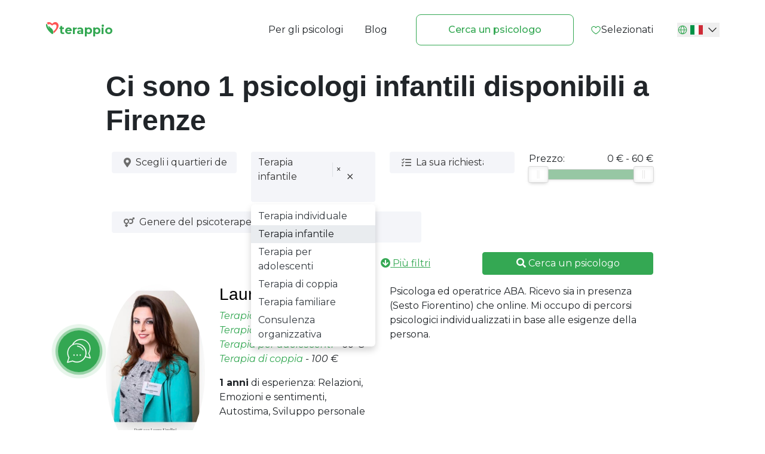

--- FILE ---
content_type: text/html; charset=utf-8
request_url: https://www.terappio.com/it/Psychologists/services/child-therapy/italy/firenze
body_size: 9656
content:


<!DOCTYPE html>
<html lang="ru">
<head>
	
	<meta charset="UTF-8">
	<meta content="IE=edge" http-equiv="X-UA-Compatible">
	<meta name="viewport" content="width=device-width, initial-scale=1, viewport-fit=cover">

	<title>
		Terapia infantile a Firenze: scelta tra i migliori | terappio.com
	</title>

	

	<meta content="Terapia infantile a Firenze o online ✔️ Recensioni ✔️ Istruzione superiore ✔️ Prezzi ✔️ Senza pacchetti di sessioni" name="description">
	<meta content="website" property="og:type">
	<meta content="Terapia infantile a Firenze: scelta tra i migliori | terappio.com" property="og:title">
	<meta content="Terapia infantile a Firenze o online ✔️ Recensioni ✔️ Istruzione superiore ✔️ Prezzi ✔️ Senza pacchetti di sessioni"
	      property="og:description">
	<meta content="https://qui-cdn.azureedge.net/content/shared/ogimage.es.png" property="og:image">


	<meta name="p:domain_verify" content="836adf44ca80961c6e659067a9b74ec6"/>
	
	<meta content="Yevhenii Stepaniuk, yevhenii.stepaniuk@gmail.com"
		  name="author">
	<link href="https://www.terappio.com/Psychologists/services/child-therapy/italy/firenze"
		  rel="canonical"/>

	<link href="https://qui-cdn.azureedge.net/content/shared/ui/favicon.svg"
		  rel="shortcut icon"
		  type="image/x-icon" />

	<link href="https://qui-cdn.azureedge.net/content/shared/ui/favicon.svg"
		  rel="icon" />

	<link href="/static/ui/allPages.min.css" rel="stylesheet" />
	
	<link href="/dist/boostrap.2.min.css"
		  media="print"
		  onload="this.media = 'all'; this.onload = null;"
		  rel="stylesheet"
		  type="text/css"/>

	<link href="/static/ui/navigation.css?v=a374ec6d53b14a8ba1ce4701bc9ce2a2" media="print" onload="this.media = 'all'; this.onload = null;" qui-append-version rel="stylesheet" type="text/css" />

	<link href="https://cdn.jsdelivr.net/gh/lipis/flag-icons@6.9.2/css/flag-icons.min.css" media="print" onload="this.media = 'all'; this.onload = null;" rel="stylesheet" />

	<link href="https://fonts.googleapis.com/css2?family=Montserrat:ital,wght@0,100..900;1,100..900&display=swap"
		  rel="stylesheet"/>

	
	<link href="/dist/city-page.min.css?v=a374ec6d53b14a8ba1ce4701bc9ce2a2" media="all" qui-append-version rel="stylesheet" />

	
	<script src="/dist/analytics.min.js" defer></script>

</head>
<body>


<div class="header-wrapper"
	 id="header">
<header class="header-qui">
	<div class="container-qui">
		<div class="flex flex-wrap items-center justify-between">
			<a class="logotype" href="/it">
				<div class="flex font-bold gap-1 text-green-600 text-xl whitespace-nowrap">
					<img alt="" class="aspect-[1.04] self-start shrink-0 w-[23px]" qui-cdn-image="favicon.svg" src="https://qui-cdn.azureedge.net/content/shared/ui/favicon.svg" />
					<div>
						terappio
					</div>
				</div>
			</a>
			<div class="flex items-center justify-between max-md:hidden">
				<ul class="flex items-center nav-list">
					<li>
						<a href="/it/psychotherapist">
							Per gli psicologi
						</a>
					</li>
					<li class="max-lg:pl-4 pl-9">
						<a href="/it/blog">
							Blog
						</a>
					</li>
					
				</ul>
				<a class="btn-secondary ml-12 mr-7"
				   qui-write-ga="event-to-ga"
				   qui-write-ga-action="find_psychologist_header"
				   qui-write-ga-category="find_psychologist"
				   href="/it/Psychologists/Search">
					Cerca un psicologo
				</a>
				<ul class="nav-list favorites-btn" qui-if-not-auth>
					<li>
						<a href="/it/Psychologists/favorites">
							<img src="https://qui-cdn.azureedge.net/content/shared/Heart.svg" loading="lazy" />
							Selezionati
						</a>
					</li>

				</ul>
				
				


<div class="dropdownContainer relative selectRegionDropdown" data-enable-flip="true">
	<button class="dropdownButton flex items-center whitespace-nowrap">
		<img qui-cdn-image="GlobeSimple.svg" src="https://qui-cdn.azureedge.net/content/shared/ui/GlobeSimple.svg" />
		<div class="leading-none selected-lang">
			<span class="fi fi-it">
			</span>
		</div>
		<img class="arrowDown" qui-cdn-image="icon-park-outline_down.svg" src="https://qui-cdn.azureedge.net/content/shared/ui/icon-park-outline_down.svg" />
	</button>
	<div class="regionSelectDropdown absolute rounded-lg overflow-auto flex items-center flex-col dropdownMenu hidden left-0 w-full bg-white">
			<a class="block fw-bold text-primary"
			   href="/uy/Psychologists/Search"
			   title="Psicologi a Uruguay">
				<span class="fi fi-uy">
				</span>
			</a>
			<a class="block fw-bold text-primary"
			   href="/br/Psychologists/Search"
			   title="Psicologi a Brasile">
				<span class="fi fi-br">
				</span>
			</a>
			<a class="block fw-bold text-primary"
			   href="/es/Psychologists/Search"
			   title="Psicologi a Spagna">
				<span class="fi fi-es">
				</span>
			</a>
			<a class="block fw-bold text-primary"
			   href="/pe/Psychologists/Search"
			   title="Psicologi a Perù">
				<span class="fi fi-pe">
				</span>
			</a>
			<a class="block fw-bold text-primary"
			   href="/cl/Psychologists/Search"
			   title="Psicologi a Cile">
				<span class="fi fi-cl">
				</span>
			</a>
			<a class="block fw-bold text-primary"
			   href="/mx/Psychologists/Search"
			   title="Psicologi a Messico">
				<span class="fi fi-mx">
				</span>
			</a>
			<a class="block fw-bold text-primary"
			   href="/nl/Psychologists/Search"
			   title="Psicologi a Paesi Bassi">
				<span class="fi fi-nl">
				</span>
			</a>
			<a class="block fw-bold text-primary"
			   href="/ec/Psychologists/Search"
			   title="Psicologi a Ecuador">
				<span class="fi fi-ec">
				</span>
			</a>
			<a class="block fw-bold text-primary"
			   href="/pt/Psychologists/Search"
			   title="Psicologi a Portogallo">
				<span class="fi fi-pt">
				</span>
			</a>
			<a class="block fw-bold text-primary"
			   href="/ar/Psychologists/Search"
			   title="Psicologi a Argentina">
				<span class="fi fi-ar">
				</span>
			</a>
			<a class="block fw-bold text-primary"
			   href="/nz/Psychologists/Search"
			   title="Psicologi a Nuova Zelanda">
				<span class="fi fi-nz">
				</span>
			</a>
			<a class="block fw-bold text-primary"
			   href="/co/Psychologists/Search"
			   title="Psicologi a Colombia">
				<span class="fi fi-co">
				</span>
			</a>
			<a class="block fw-bold text-primary"
			   href="/us/Psychologists/Search"
			   title="Psicologi a Stati Uniti">
				<span class="fi fi-us">
				</span>
			</a>
			<a class="block fw-bold text-primary"
			   href="/pl/Psychologists/Search"
			   title="Psicologi a Polonia">
				<span class="fi fi-pl">
				</span>
			</a>
	</div>
</div>
			</div>
			<button class="focus:outline-none focus:ring-opacity-50 md:hidden text-3xl text-black"
					id="menuButton">
				<img qui-cdn-image="burger.svg" src="https://qui-cdn.azureedge.net/content/shared/ui/burger.svg" />
			</button>
		</div>
	</div>
</header>
<div class="bg-white fixed hidden inset-0 md:hidden menu-block min-h-screen z-50"
	 id="menuItems">
	<div class="container-qui">
		<div class="flex items-center justify-between">
			<a class="logotype"
			   href="/">
				<img alt="logo" qui-cdn-image="favicon.svg" src="https://qui-cdn.azureedge.net/content/shared/ui/favicon.svg" />
			</a>
			<button class="closeMenu text-black text-x">
				<img qui-cdn-image="burger-close.svg" src="https://qui-cdn.azureedge.net/content/shared/ui/burger-close.svg" />
			</button>
		</div>

		<div class="flex flex-col items-center justify-center menu-inner">
			<ul class="nav-list">
				<li>
					<a href="/it/psychotherapist">
						Per gli psicologi
					</a>
				</li>
				<li qui-if-not-auth>
					<a class="closeMenu cursor-pointer show-enter-pop-up"
					   data-bs-target="#LoginModal"
					   data-bs-toggle="modal"
					   href="javascript:void(1)">
						Ingresso allo studio dello psicologo
					</a>
				</li>

				

				
				<li>
					<a href="/it/blog">
						Blog
					</a>
				</li>
				
				<li>
					<a href="/it/faq">
						Domande e risposte
					</a>
				</li>
			</ul>
			<a class="btn-menu btn-primary large text-center"
			   href="/it/Psychologists/Search"
			   qui-write-ga="event-to-ga"
			   qui-write-ga-action="find_psychologist_header"
			   qui-write-ga-category="find_psychologist">
				Cerca un psicologo
			</a>
			<ul class="nav-list favorites-btn" qui-if-not-auth>
				<li>
					<a href="/it/Psychologists/favorites">
						<img src="https://qui-cdn.azureedge.net/content/shared/Heart.svg" loading="lazy" />
						Selezionati
					</a>
				</li>
			</ul>

			
			


<div class="dropdownContainer relative selectRegionDropdown" data-enable-flip="true">
	<button class="dropdownButton flex items-center whitespace-nowrap">
		<img qui-cdn-image="GlobeSimple.svg" src="https://qui-cdn.azureedge.net/content/shared/ui/GlobeSimple.svg" />
		<div class="leading-none selected-lang">
			<span class="fi fi-it">
			</span>
		</div>
		<img class="arrowDown" qui-cdn-image="icon-park-outline_down.svg" src="https://qui-cdn.azureedge.net/content/shared/ui/icon-park-outline_down.svg" />
	</button>
	<div class="regionSelectDropdown absolute rounded-lg overflow-auto flex items-center flex-col dropdownMenu hidden left-0 w-full bg-white">
			<a class="block fw-bold text-primary"
			   href="/uy/Psychologists/Search"
			   title="Psicologi a Uruguay">
				<span class="fi fi-uy">
				</span>
			</a>
			<a class="block fw-bold text-primary"
			   href="/br/Psychologists/Search"
			   title="Psicologi a Brasile">
				<span class="fi fi-br">
				</span>
			</a>
			<a class="block fw-bold text-primary"
			   href="/es/Psychologists/Search"
			   title="Psicologi a Spagna">
				<span class="fi fi-es">
				</span>
			</a>
			<a class="block fw-bold text-primary"
			   href="/pe/Psychologists/Search"
			   title="Psicologi a Perù">
				<span class="fi fi-pe">
				</span>
			</a>
			<a class="block fw-bold text-primary"
			   href="/cl/Psychologists/Search"
			   title="Psicologi a Cile">
				<span class="fi fi-cl">
				</span>
			</a>
			<a class="block fw-bold text-primary"
			   href="/mx/Psychologists/Search"
			   title="Psicologi a Messico">
				<span class="fi fi-mx">
				</span>
			</a>
			<a class="block fw-bold text-primary"
			   href="/nl/Psychologists/Search"
			   title="Psicologi a Paesi Bassi">
				<span class="fi fi-nl">
				</span>
			</a>
			<a class="block fw-bold text-primary"
			   href="/ec/Psychologists/Search"
			   title="Psicologi a Ecuador">
				<span class="fi fi-ec">
				</span>
			</a>
			<a class="block fw-bold text-primary"
			   href="/pt/Psychologists/Search"
			   title="Psicologi a Portogallo">
				<span class="fi fi-pt">
				</span>
			</a>
			<a class="block fw-bold text-primary"
			   href="/ar/Psychologists/Search"
			   title="Psicologi a Argentina">
				<span class="fi fi-ar">
				</span>
			</a>
			<a class="block fw-bold text-primary"
			   href="/nz/Psychologists/Search"
			   title="Psicologi a Nuova Zelanda">
				<span class="fi fi-nz">
				</span>
			</a>
			<a class="block fw-bold text-primary"
			   href="/co/Psychologists/Search"
			   title="Psicologi a Colombia">
				<span class="fi fi-co">
				</span>
			</a>
			<a class="block fw-bold text-primary"
			   href="/us/Psychologists/Search"
			   title="Psicologi a Stati Uniti">
				<span class="fi fi-us">
				</span>
			</a>
			<a class="block fw-bold text-primary"
			   href="/pl/Psychologists/Search"
			   title="Psicologi a Polonia">
				<span class="fi fi-pl">
				</span>
			</a>
	</div>
</div>
		</div>
	</div>
</div>
</div><div id="alerts" class="qui-alerts">
</div>







<div class="container mb-5">
	<div class="justify-content-md-center py-3 row">
		<div class="col-md-10">
			<h1 class="display-5 fw-bold page-h1">
				Ci sono 1 psicologi infantili disponibili a Firenze
			</h1>
		</div>
	</div>
	<div class="items-container justify-content-center">
		<div class="pb-2">
			<div class="filters-panel offset-lg-1 offset-md-1 offset-sm-0 offset-r-lg-1 offset-r-md-1 offset-r-sm-0">
				


<div
	class="container padding-top-20 search-filters">
	<form action="/it/Psychologists/services/child-therapy/italy/firenze" id="filters-form" method="post" novalidate="novalidate" qui-ajax="true" qui-ajax-disable-submit="true" qui-ajax-loading="true" qui-ajax-method="POST" qui-ajax-mode="replace" qui-ajax-update="#entries-list">
		<input disabled="disabled" id="CityId" name="CityId" readonly="readonly" type="hidden" value="15DEDA5A-0A2D-4D80-B738-F3F7C5E1BA51" />
		<div
			class="row">
			<div class="col-md-3 mb-3 qui-filter-input__select">
				<select class="form-control" id="Districts" multiple="multiple" name="Districts" placeholder="Scegli i quartieri della citt&#xE0;" qui-select="true" ts-icon="fas fa-map-marker-alt text-primary"><option value="">Scegli i quartieri della citt&#xE0;</option><option value="beccaria">Beccaria</option><option value="gavinana">Gavinana</option><option value="quartiere-2-campo-di-marte">Quartiere 2 Campo di Marte</option><option value="quartiere-3-gavinanagalluzzo">Quartiere 3 Gavinana-Galluzzo</option><option value="quartiere-5-rifredi">Quartiere 5 Rifredi</option><option value="statuto">Statuto</option><option value="zell">Zell</option></select>
			</div>
			<div class="col-md-3 mb-3 qui-filter-input__select">
				<select class="form-control" id="Categories" name="Categories" placeholder="Per chi &#xE8; la sua richiesta?" qui-select="true" ts-icon="fas fa-user-cog text-primary"><option value="">Per chi &#xE8; la sua richiesta?</option><option value="1">Terapia individuale</option><option selected="selected" value="2">Terapia infantile</option><option value="3">Terapia per adolescenti</option><option value="4">Terapia di coppia</option><option value="5">Terapia familiare</option><option value="6">Consulenza organizzativa</option></select>
			</div>
			<div class="col-md-3 mb-3 qui-filter-input__select">
				<select class="form-control" id="Queries" name="Queries" placeholder="La sua richiesta" qui-select="true" ts-icon="fas fa-tasks text-primary"><option value="">La sua richiesta</option><option value="1">Relazioni</option><option value="2">Emozioni e sentimenti</option><option value="3">Depressione</option><option value="4">Separazione e perdita</option><option value="5">Psicologia infantile</option><option value="6">Pensieri ossessivi</option><option value="7">Autostima</option><option value="8">Psicologia dell&#x27;adolescente</option><option value="9">Auto-identificazione</option><option value="10">Solitudine</option><option value="11">Attacchi di panico</option><option value="12">Burnout</option><option value="13">Lesioni</option><option value="14">Sessualit&#xE0;</option><option value="15">Comportamento alimentare</option><option value="16">Significato della vita</option><option value="17">Allarme</option><option value="18">Paure e fobie</option><option value="19">Relazioni tra bambini e genitori</option><option value="20">Paura della morte</option><option value="21">Medicina psicosomatica</option><option value="22">Violenza sessuale</option><option value="23">Carriera</option><option value="24">Conflitti sul lavoro</option><option value="25">Sviluppo personale</option><option value="26">Gravidanza</option><option value="27">Violenza domestica</option><option value="28">Crisi d&#x27;et&#xE0;</option><option value="29">Oncologia</option><option value="30">Vergogna e senso di colpa</option><option value="31">Emigrazione e adattamento</option><option value="32">Bruciatura</option><option value="33">Genitorialit&#xE0;</option><option value="34">Tradimento</option><option value="35">Problemi di sonno</option><option value="36">Gelosia</option><option value="37">Aggressivit&#xE0; e rabbia</option><option value="38">DISTURBO OSSESSIVO COMPULSIVO</option><option value="39">Violenza psicologica</option><option value="40">Apatia e stanchezza</option><option value="41">Relazioni familiari</option><option value="42">Codipendenza</option><option value="43">Atteggiamento nei confronti del denaro</option><option value="44">LGBTQ&#x2B;</option><option value="45">Disturbi della personalit&#xE0;</option><option value="46">Coaching</option><option value="47">Neurodiversit&#xE0;</option><option value="48">Dipendenze chimiche</option><option value="49">Dipendenze comportamentali</option><option value="50">Lo stress</option><option value="51">Autolesionismo</option><option value="52">Motivazione.</option><option value="53">Procrastinazione</option><option value="54">La guerra</option></select>
			</div>

			<div class="col-md-3 mb-3">
				<label
					for="Price"
					style="display: flex; justify-content: space-between">
				</label>
				<div
					id="Price"
					qui-range-input="&lt;span&gt;Prezzo:&lt;/span&gt; &lt;span&gt;{0} &#x20AC; - {1} &#x20AC;&lt;/span&gt;"
					qui-range-input-max="#MaxPrice"
					qui-range-input-max-value-bound="60  "
					qui-range-input-min="#MinPrice"
					qui-range-input-min-value-bound="0">
				</div>
				<input
					id="MaxPrice"
					name="MaxPrice"
					style="display: none;"
					type="text">
				<input
					id="MinPrice"
					name="MinPrice"
					style="display: none;"
					type="text">
			</div>
		</div>
		<div
			class="row">
			<div
				class="col-md-4 mb-3 qui-filter-input__select">
				<select class="form-control" id="Gender" name="Gender" placeholder="Genere del psicoterapeuta" qui-select="true" ts-icon="fas fa-venus-mars text-primary"><option value="">Genere del psicoterapeuta</option><option value="0">Tutti</option><option value="1">Uomo</option><option value="2">Donna</option></select>
			</div>
			
			
			
			<div
                class="col-md-3 mb-3 qui-filter-input__select">
                <select class="form-control" id="Language" name="Language" placeholder="Lingua" qui-select="true" ts-icon="fas fa-language text-primary"><option value="">Lingua</option><option value="9">Italiano</option><option value="3">Inglese</option></select>
            </div>
		</div>
		<div
			class="collapse row"
			id="extendedFilters">
			<div
				class="col-md-3 mb-3 qui-filter-input__select">
				<select class="form-control" id="Types" name="Types" placeholder="Metodo di terapia" qui-select="true"><option value="">Metodo di terapia</option><option value="38">Consulenza psicologica</option><option value="1">Terapia della Gestalt</option><option value="2">Psicoanalisi</option><option value="3">Terapia cognitivo-comportamentale (CBT)</option><option value="4">Psicoterapia psicoanalitica</option><option value="5">Psicodramma</option><option value="6">Analisi esistenziale</option><option value="7">Psicoterapia familiare</option><option value="8">Terapia centrata sulla persona</option><option value="9">Analisi transazionale</option><option value="10">Terapia corporea</option><option value="11">Terapia narrativa</option><option value="12">Terapia focalizzata sulle emozioni</option><option value="13">Terapia razionale emotiva</option><option value="14">Dramma simbolico</option><option value="15">Ipnoterapia</option><option value="16">Arteterapia</option><option value="17">Costellazioni sistemiche</option><option value="18">Psicoterapia positiva</option><option value="19">Counseling</option><option value="20">EMDR</option><option value="21">Logoterapia</option><option value="22">Logopedia</option><option value="23">Terapia del gioco</option><option value="24">Neuropsicologia</option><option value="25">PNL (Programmazione neuro-linguistica)</option><option value="26">Coaching</option><option value="27">Psicologia infantile</option><option value="28">Psicologia transpersonale</option><option value="29">Psico-oncologia</option><option value="30">Psicoterapia integrativa</option><option value="31">Sessuologia</option><option value="32">Terapia breve focalizzata sulla soluzione</option><option value="33">Terapia dell&#x27;accettazione e dell&#x27;impegno (ACT)</option><option value="34">Terapia della regressione</option><option value="35">Terapia umanistica</option><option value="36">Psicologia educativa</option><option value="37">Orientamento professionale</option><option value="39">Terapia dello Schema</option><option value="40">Terapia Dialettico-Comportamentale (TDC)</option></select>
			</div>

			<div
				class="col-md-3 mb-3 qui-filter-input__select">
				<select class="form-control" id="OrderBy" name="OrderBy" placeholder="Classificare" qui-select="true"><option value="">Classificare</option><option value="2">Per classifica</option><option value="3">Prima meno costosi</option><option value="4">Prima pi&#xF9; costosi</option><option value="5">Per esperienza lavorativa</option><option value="6">Per feedback</option><option value="7">Per raccomandazioni</option></select>
			</div>
			<div
				class="col-md-4 mb-3">
				<input class="qui-filter-input form-control" id="Query" name="Query" placeholder="Inserisci il nome dello psicologo o il problema che ti preoccupa" type="" value="" />
			</div>

			<div
				class="col-md-2 form-check mb-3"
				style="margin-left: 15px; margin-right: -15px">
				<input 
					class="form-check-input"
					id="onlyOnlineCheck"
					name="IncludeOnlyOnline"
					type="checkbox"
					value="true">
				<label
					class="form-check-label"
					for="onlyOnlineCheck">
					Effettuano consulenze online
				</label>
			</div>
		</div>
		<div
			class="flex-column-reverse flex-md-row-reverse row">
			<div
				class="col-md-4 d-grid mb-3">
				<button
					class="btn btn-block btn-default btn-primary qui-not-override"
					id="filters-submit"
					type="submit">
					<i
						class="fa-search fas">
					</i>
					Cerca un psicologo
				</button>
			</div>
			<div
				class="col-md-3 d-grid mb-3">
				<button
					class="btn btn-block btn-default btn-link filters-expand"
					data-bs-target="#extendedFilters"
					data-bs-toggle="collapse"
					type="button">
					<span
						class="fa-arrow-circle-down fas">
					</span>
					Più filtri
				</button>
			</div>
		</div>
	</form>
</div>
			</div>

			<div id="entries-list">
				



	<div
		class="psychologist-info row">
		<div
			class="col-8 col-lg-2 col-md-3 col-xl-2 offset-2 offset-lg-1 offset-md-1 offset-sm-0">
			<a
				qui-write-ga="event-to-ga"
				qui-write-ga-action="learn_about_psychologist_filter"
				qui-write-ga-category="learn_about_psychologist"
				href="/it/Psychologists/Details/laura-ugolini">
				
				<img alt="Laura Ugolini" class="img-fluid rounded-circle" height="200" src="https://qui-cdn.azureedge.net/content/images/b901c357-b8cd-40ff-840a-c3f0344309f6/01a9eee5d69840b1bc2ba959e4fafa29.jpeg" width="1000" />
			</a>
			
			
			
			
		</div>

		<div
			class="col-10 col-lg-4 col-md-5 col-xl-3 offset-1 offset-lg-0 offset-md-0 offset-sm-0">
			<a
				qui-write-ga="event-to-ga"
				qui-write-ga-action="learn_about_psychologist_filter"
				qui-write-ga-category="learn_about_psychologist"
				class="therapist-name"
				href="/it/Psychologists/Details/laura-ugolini">
				<h3>
					Laura
					
				</h3>
			</a>
			<div class="text-danger" qui-debug="I: 2718 C: Regular P: False M: 0,00"></div>
			<p>
				<i><a href="/it/Psychologists/services/individual-therapy/italy/firenze">Terapia individuale</a> - <b>60 €</b><br/><a href="/it/Psychologists/services/child-therapy/italy/firenze">Terapia infantile</a> - 60 €<br/><a href="/it/Psychologists/services/teen-therapy/italy/firenze">Terapia per adolescenti</a> - 60 €<br/><a href="/it/Psychologists/services/couple-therapy/italy/firenze">Terapia di coppia</a> - 100 €</i>
			</p>
			<p>
				<b>1 anni</b>
				<span>
					di esperienza: Relazioni, Emozioni e sentimenti, Autostima, Sviluppo personale
				</span>
			</p>

				<p>
					<b>Firenze</b>
					, Viale Togliatti 143/D13, 3341410739
				</p>

			

			<div
				class="d-grid gap-2">
				
				<a qui-write-ga="event-to-ga" qui-write-ga-action="learn_about_psychologist_filter" qui-write-ga-category="learn_about_psychologist" class="btn btn-block qui-add-client-btn" href="/it/Psychologists/Details/laura-ugolini">
					<b
						class="text-uppercase">
						Prenota un appuntamento con il psicologo
					</b>
				</a>
				
			</div>
			<div
				class="text-center">
				<br/>
				<a
					qui-write-ga="event-to-ga"
					qui-write-ga-action="learn_about_psychologist_filter"
					qui-write-ga-category="learn_about_psychologist"
					class="fw-bold"
					href="/it/Psychologists/Details/laura-ugolini">
					Più dettagli sul psicologo...

					<img qui-cdn-image="mingcute_right-line.svg" src="https://qui-cdn.azureedge.net/content/shared/ui/mingcute_right-line.svg" />
				</a>
			</div>
		</div>
		<div
			class="col-10 col-lg-4 col-xl-4 col-xl-5 d-sm-block d-sm-block margin-top-22 offset-1 offset-lg-0 offset-md-0 offset-sm-0">
			<span
				class="col-12 d-none d-sm-block hidden-xs">
				<p
					class="profile-text">
					    Psicologa ed operatrice ABA. Ricevo sia in presenza (Sesto Fiorentino) che online. Mi occupo di percorsi psicologici individualizzati in base alle esigenze della persona.                        
				</p>
			</span>
		</div>

		<div
			class="col-12">
			<hr>
		</div>
	</div>






<div class="text-center pt-3" id="search-paging">
    <nav>
        <ul class="pagination justify-content-center qui-pagination pagination-lg">

                <li class="page-item active">
                    <a class="page-link" href="/it/Psychologists/services/child-therapy/italy/firenze">
                        1
                    </a>
                </li>
                <li class="page-item">
                    <a class="page-link" href="/it/Psychologists/Search">
                        Mostra Psicologi Online
                    </a>
                </li>
        </ul>
    </nav>
</div>
			</div>
		</div>
	</div>
</div>



<div class="footer-wrapper" id="footer">
	<footer class="bg-white md:pt-[60px] pt-10">
		<div class="container-qui">
			<div class="flex gap-12 max-md:flex-col max-md:gap-0 max-md:max-w-full max-w-[1128px] md:self-center px-5">
				<div class="flex flex-col max-md:ml-0 max-md:w-full">
					<div class="flex flex-col">
						<div class="flex font-bold gap-1 text-green-600 text-xl whitespace-nowrap">
							<img alt="" class="aspect-[1.04] self-start shrink-0 w-[23px]" qui-cdn-image="favicon.svg" src="https://qui-cdn.azureedge.net/content/shared/ui/favicon.svg" />
							<div>
								terappio
							</div>
						</div>
						<p class="font-medium leading-6 md:mt-8 mt-4 text-xl">
							Ecco quelli che possono essere utili
						</p>
					</div>
				</div>
				<nav class="flex flex-col max-md:ml-0 max-md:w-full ml-5">
					<ul class="flex flex-col grow max-md:mt-8 mt-3 text-base">
						<li class="font-semibold">
							Pagine
						</li>
						<li class="mt-4">
							<a qui-write-ga="event-to-ga"
							   qui-write-ga-action="find_psychologist_footer"
							   qui-write-ga-category="find_psychologist"
							   href="/it/Psychologists/Search"
							   >
								Cerca un psicologo
							</a>
						</li>
						<li class="mt-4">
							<a href="/it/psychotherapist">
								Per gli psicologi
							</a>
						</li>

						<li class="mt-4" qui-if-not-auth>
							<a class="cursor-pointer show-enter-pop-up" data-bs-target="#LoginModal" data-bs-toggle="modal" href="javascript:void(1)">
								Ingresso allo studio dello psicologo
							</a>
						</li>

						

						

						<li class="mt-4">
							<a href="/it/blog">
								Blog
							</a>
						</li>
						<li class="mt-4">
							<a href="/it/faq">
								Domande e risposte
							</a>
						</li>
					</ul>
				</nav>
				<nav class="flex flex-col max-md:ml-0 max-md:w-full ml-5">
					<ul class="flex flex-col grow max-md:mt-6 mt-3 text-base">
						<li class="font-semibold">
							Informazioni legali
						</li>
						<li class="mt-4">
							<a href="/it/terms-and-conditions">
								Termini e condizioni d&#x27;uso
							</a>
						</li>
						<li class="mt-4">
							<a href="/it/notice-of-privacy">
								Avviso sulla privacy
							</a>
						</li>
						<li class="mt-4">
							<a href="/it/disclaimer">
								Esclusione di responsabilit&#xE0;
							</a>
						</li>
					</ul>
				</nav>
				<nav class="flex flex-col max-md:ml-0 max-md:w-full ml-5">
					<ul class="flex flex-col grow max-md:mt-6 mt-3 text-base">
						<li class="font-semibold">
							Contattateci
						</li>
						<li class="mt-4">
							<a href="mailto:office@terappio.com">
								office@terappio.com
							</a>
						</li>

						<li class="mt-4 flex">
							
							
							
						</li>
					</ul>
				</nav>
			</div>
		</div>
		<div class="bg-gray-100 max-md:max-w-full max-md:px-5 mt-9 p-2 text-center text-sm w-full">
			<div class="container-qui">
				office@terappio.com&#xA;&#xA9; Terappio - Tutti i diritti riservati
			</div>
		</div>
	</footer>

</div>
<link href="https://cdnjs.cloudflare.com/ajax/libs/font-awesome/5.11.2/css/all.min.css"
      media="print"
      onload="this.media = 'all'; this.onload = null;"
      rel="stylesheet"/>



<div qui-if-not-auth>
	
<div class="fade modal" id="LoginModal" role="dialog">
	<div class="modal-dialog" role="document">
		<div class="modal-content">
			<div class="modal-header">
				<span class="modal-title">Accedi</span>
				<button class="btn-close" data-bs-dismiss="modal" type="button"></button>
			</div>
			<div class="modal-body">
				<form action="/it/account/log-in" method="post" novalidate qui-ajax="true" qui-ajax-redirect="/it/account" qui-val-form>
					<div class="mb-3">
						<label class="form-label" for="Email">
							Email
						</label>
						<input class="form-control" data-val="true" data-val-email="Inserisci l&#x27;indirizzo email nel formato corretto: user@gmail.com" data-val-required="Il campo non deve essere vuoto" id="Email" name="Email" type="email">
						<span class="error field-validation text-danger" data-valmsg-for="Email"></span>
					</div>
					<div class="mb-3">
						<label class="form-label" for="Password">
							Password
						</label>
						<input class="form-control password" data-val="true" data-val-required="Il campo non deve essere vuoto" id="Password" name="Password" type="password">
						<span class="error field-validation text-danger" data-valmsg-for="Password"></span>
					</div>
					<span class="error field-validation text-danger" data-valmsg-for-all></span>
					<div class="modal-footer">
						<div class="margin-right-15 text-right">
							<button class="btn btn-default" data-bs-dismiss="modal" data-bs-target="#ForgotPasswordModal" data-bs-toggle="modal" type="button">
								Hai dimenticato la password
							</button>
							<button class="btn btn-primary" title="Accedi" type="submit">
								Accedi
							</button>
						</div>
					</div>
				</form>
			</div>
		</div>
	</div>
</div>
	
<div class="fade modal" id="ForgotPasswordModal" role="dialog">
	<div class="modal-dialog" role="document">
		<div class="modal-content">
			<div class="modal-header">
				<span class="modal-title">
					Recupero della password
				</span>
				<button class="btn-close" data-bs-dismiss="modal" type="button"></button>
			</div>
			<div class="modal-body">
				<form action="/it/resetpassword/v2/forgot" method="post" novalidate qui-ajax="true" qui-ajax-redirect="/it" qui-val-form>
					<div class="form-group">
						<div class="mb-3">
							<label class="form-label" for="Email">Email</label>
							<input class="form-control" data-val="true" data-val-email="Inserisci l&#x27;indirizzo email nel formato corretto: user@gmail.com" data-val-required="Il campo non deve essere vuoto" id="Email" name="Email" type="email">
							<span class="error field-validation text-danger" data-valmsg-for="Email"></span>
						</div>
						<span class="error field-validation text-danger" data-valmsg-for-all></span>
						<div class="modal-footer">
							<div class="text-right">
								<button class="btn btn-primary" type="submit">
									Recuperare
								</button>
							</div>
						</div>
					</div>
				</form>
			</div>
		</div>
	</div>
</div>
	
</div>



	<script>
		(function(a,m,o,c,r,m){a[m]={id:"1013265",hash:"5a000c8abb02643dd7b0394db4cc9f6d096750f7cb9aa46662cb4b9386fecda3",locale:"en",setMeta:function(p){this.params=(this.params||[]).concat([p])}};a[o]=a[o]||function(){(a[o].q=a[o].q||[]).push(arguments)};var d=a.document,s=d.createElement('script');s.async=true;s.id=m+'_script';s.src='https://gso.kommo.com/js/button.js';d.head&&d.head.appendChild(s)}(window,0,'crmPlugin',0,0,'crm_plugin'));
	</script>

	<noscript>
		<iframe height="0" src="https://www.googletagmanager.com/ns.html?id=GTM-M7BF3L9" style="display:none;visibility:hidden" width="0"></iframe>
	</noscript>



	<script qui-append-version type="module" src="/static/content/city-page/city-page.js?v=a374ec6d53b14a8ba1ce4701bc9ce2a2"></script>


</body>
</html>

--- FILE ---
content_type: text/javascript
request_url: https://www.terappio.com/static/content/assets/qui-steper-BjDIShvi.js
body_size: 1320
content:
import{e as a}from"./qui-BPRuX2KR.js";import{$ as r,b as h}from"./env-B7RYhTwk.js";class d{constructor(t){if(this.config=t,this._activeClass="active",!t.steps.length)throw new Error("Config cannot be empty");this.init()}setActiveStep(t){const e=this.findStep(t);if(!e)throw new Error(`Step with id: ${t} is not defined, cannot set as avtive`);if(this._activeStep&&(this.hideStep(this._activeStep),this.hideButtons(this._activeStep)),this.setTemplate(e),!e.template&&e.ifMissingStepId)return this.setActiveStep(e.ifMissingStepId);if(e.beforeInitHandler){const s=e.beforeInitHandler(e,this._activeStep);s instanceof Promise?s.then(()=>{this._activeStep=e,this.showStep(e),this.setTitle(e),this.showButtons(e)}):(this._activeStep=e,this.showStep(e),this.setTitle(e),this.showButtons(e))}else this._activeStep=e,this.showStep(e),this.setTitle(e),this.showButtons(e)}getStep(t){return this.findStep(t)}init(){this.config.steps.forEach(t=>{this.setTemplate(t),t.template&&t.template.classList.remove("active")}),this.setActiveStep(this.config.steps[0].id)}hideButtons(t){const e=this.getOrCreateButtonsContainer(t);this.setNotActive(e)}showButtons(t){const e=this.getOrCreateButtonsContainer(t);this.setActive(e)}hideStep(t){t.template&&this.setNotActive(t.template)}showStep(t){t.template&&this.setActive(t.template)}setTemplate(t){if(!t.template&&this.config.container)t.template=r(`.step.step-${t.id}`,this.config.container);else if(!t.template&&!this.config.container&&!t.ifMissingStepId)throw new Error("Please define either step config or stepper container for step id: "+t.id)}setTitle(t){t.title||(t.title=h("qui-step-title",t.template)),this.config.headerElement&&t.title?this.config.headerElement.innerText=t.title:this.config.headerElement&&!t.title&&t.forceClearTitleIfMissing&&(this.config.headerElement.innerText="")}findStep(t){return this.config.steps.find(({id:e})=>e===t)}getOrCreateButtonsContainer(t){const e=`buttons-for-step-${t.id}`,s=`.${e}`;let i=this.config.buttonsContainer.querySelector(s);return i&&i.parentNode&&i.parentNode.removeChild(i),i=a(`<div class="${e} step-buttons"></div>`),t.buttons.forEach(n=>{const o=this.createButton(n,t);n.button=o,i.appendChild(o)}),this.config.buttonsContainer.appendChild(i),i}createButton(t,e){const s=a(`<button ${t.closeModal?'data-bs-dismiss="modal"':""} class="${t.classes}">${t.text}</button>`);return s.addEventListener("click",()=>this.buttonClickHandler(s,t,e)),s}async buttonClickHandler(t,e,s){if(e.handler){const i=e.handler(t,s.template,s);if(i instanceof Promise){const n=await i;if(typeof n=="boolean"&&!n)return}if(typeof i=="boolean"&&!i)return}this.activateNextStep(e)}activateNextStep(t){var e;if(!t.nextStepId){const s=this._activeStep.id,n=this.config.steps.findIndex(o=>o.id===s)+1;n<this.config.steps.length&&(t.nextStepId=(e=this.config.steps[n])==null?void 0:e.id)}t.nextStepId&&t.nextStepId>0&&!t.closeModal&&this.setActiveStep(t.nextStepId)}setActive(t){t.classList.contains(this._activeClass)||t.classList.add(this._activeClass)}setNotActive(t){t.classList.contains(this._activeClass)&&t.classList.remove(this._activeClass)}}export{d as M};


--- FILE ---
content_type: text/javascript
request_url: https://www.terappio.com/static/content/assets/onWindowLoad--0MQTX8F.js
body_size: 86
content:
function o(n){window.addEventListener("DOMContentLoaded",n)}export{o};


--- FILE ---
content_type: text/javascript
request_url: https://www.terappio.com/static/content/assets/onScroll-BS1b0Ksv.js
body_size: 247
content:
import{w as t}from"./env-B7RYhTwk.js";function i(o){let e=0;function n(){const r=c(document.body);o(r,e>r),e=r}return window.addEventListener("scroll",n),()=>t.removeEventListener("scroll",n)}function c(o){const e=o.parentNode;return(o.scrollTop||e.scrollTop)/(e.scrollHeight-e.clientHeight)*100}export{i as o};


--- FILE ---
content_type: image/svg+xml
request_url: https://qui-cdn.azureedge.net/content/shared/ui/mingcute_right-line.svg
body_size: 374
content:
<svg width="32" height="32" viewBox="0 0 32 32" fill="none" xmlns="http://www.w3.org/2000/svg">
<g clip-path="url(#clip0_2001_350)">
<path fill-rule="evenodd" clip-rule="evenodd" d="M20.9405 15.0576C21.1905 15.3076 21.3309 15.6467 21.3309 16.0002C21.3309 16.3538 21.1905 16.6929 20.9405 16.9429L13.3979 24.4856C13.2749 24.6129 13.1277 24.7145 12.9651 24.7844C12.8024 24.8543 12.6274 24.891 12.4504 24.8926C12.2733 24.8941 12.0978 24.8604 11.9339 24.7933C11.7701 24.7263 11.6212 24.6273 11.496 24.5021C11.3708 24.3769 11.2718 24.228 11.2048 24.0642C11.1377 23.9003 11.104 23.7247 11.1055 23.5477C11.1071 23.3707 11.1438 23.1957 11.2137 23.033C11.2836 22.8704 11.3852 22.7232 11.5125 22.6002L18.1125 16.0002L11.5125 9.40024C11.2696 9.14877 11.1352 8.81197 11.1383 8.46237C11.1413 8.11278 11.2816 7.77836 11.5288 7.53115C11.776 7.28394 12.1104 7.14371 12.46 7.14068C12.8096 7.13764 13.1464 7.27203 13.3979 7.51491L20.9405 15.0576Z" fill="#34A853"/>
</g>
<defs>
<clipPath id="clip0_2001_350">
<rect width="32" height="32" fill="white"/>
</clipPath>
</defs>
</svg>


--- FILE ---
content_type: text/javascript
request_url: https://www.terappio.com/static/content/assets/qui-BPRuX2KR.js
body_size: 59876
content:
var xr=Object.defineProperty;var kr=(s,t,e)=>t in s?xr(s,t,{enumerable:!0,configurable:!0,writable:!0,value:e}):s[t]=e;var At=(s,t,e)=>kr(s,typeof t!="symbol"?t+"":t,e);import{$ as ae,w as He,b as St,e as le,h as Pr,E as Mr,A as $s,B as mn,a as dt,H as _n,u as Rr,c as Hs,Q as je,s as Vr,i as Fr,t as Hr,j as jr,d as Br,k as Kr,l as Wr}from"./env-B7RYhTwk.js";function Ei(s){const t=document.createElement("div");t.innerHTML=s;const e=t.firstElementChild;return e.remove(),e}function js(s,t="success"){const e=ae("#alerts"),n=Ei(`<div class="alert alert-${t} fade show" role="alert">
  ${s}
  <button type="button" class="btn-close" data-bs-dismiss="alert"></button>
</div>`);e.append(n)}class qr{copyText(t,e=null){return navigator.clipboard.writeText(t).then(()=>{e&&this.selectFakeText(e)}).catch(n=>{console.error(`Error copying text to clipboard: ${n}`),this.createTextArea(t),this.selectText(),this.copyToClipboard(),e&&this.selectFakeText(e)})}isOS(){return navigator.userAgent.match(/ipad|iphone/i)}createTextArea(t){this._textArea=document.createElement("textarea"),this._textArea.innerText=t,this._textArea.value=t,document.body.appendChild(this._textArea)}selectText(){if(this.isOS()){const t=document.createRange();t.selectNodeContents(this._textArea);const e=window.getSelection();e.removeAllRanges(),e.addRange(t),this._textArea.setSelectionRange(0,999999)}else this._textArea.select()}copyToClipboard(){document.execCommand("copy"),document.body.removeChild(this._textArea)}selectFakeText(t){if(this.isOS()){const e=document.createRange();e.selectNodeContents(t),window.getSelection().addRange(e),t.setSelectionRange(0,999999)}else t.select()}}function Yr(s="[qui-clipboard]",t="qui-clipboard-data",e="qui-clipboard-input"){const n=new qr;document.querySelectorAll(s).forEach(i=>{i.addEventListener("click",()=>{const o=He.qui.tools.translate,r=i.attributes.getNamedItem(t),a=St(e,i),l=St("qui-clipboard-alert",i),c=St("qui-clipboard-failed-text",i)||o("modals.InviteUserModal.CopyLink.FailedToCopy");let u;a&&(u=ae(a)),r&&r.value&&n.copyText(r.value,u).then(()=>{l&&js(l,"success")}).catch(()=>{prompt(c,r.value)})})})}var M="top",B="bottom",K="right",R="left",Xe="auto",Xt=[M,B,K,R],$t="start",qt="end",bi="clippingParents",Bs="viewport",Ft="popper",yi="reference",Ns=Xt.reduce(function(s,t){return s.concat([t+"-"+$t,t+"-"+qt])},[]),Ks=[].concat(Xt,[Xe]).reduce(function(s,t){return s.concat([t,t+"-"+$t,t+"-"+qt])},[]),Ai="beforeRead",Oi="read",Ti="afterRead",wi="beforeMain",Ci="main",Si="afterMain",Li="beforeWrite",$i="write",Ni="afterWrite",Ii=[Ai,Oi,Ti,wi,Ci,Si,Li,$i,Ni];function et(s){return s?(s.nodeName||"").toLowerCase():null}function W(s){if(s==null)return window;if(s.toString()!=="[object Window]"){var t=s.ownerDocument;return t&&t.defaultView||window}return s}function Nt(s){var t=W(s).Element;return s instanceof t||s instanceof Element}function q(s){var t=W(s).HTMLElement;return s instanceof t||s instanceof HTMLElement}function Ws(s){if(typeof ShadowRoot>"u")return!1;var t=W(s).ShadowRoot;return s instanceof t||s instanceof ShadowRoot}function Ur(s){var t=s.state;Object.keys(t.elements).forEach(function(e){var n=t.styles[e]||{},i=t.attributes[e]||{},o=t.elements[e];!q(o)||!et(o)||(Object.assign(o.style,n),Object.keys(i).forEach(function(r){var a=i[r];a===!1?o.removeAttribute(r):o.setAttribute(r,a===!0?"":a)}))})}function zr(s){var t=s.state,e={popper:{position:t.options.strategy,left:"0",top:"0",margin:"0"},arrow:{position:"absolute"},reference:{}};return Object.assign(t.elements.popper.style,e.popper),t.styles=e,t.elements.arrow&&Object.assign(t.elements.arrow.style,e.arrow),function(){Object.keys(t.elements).forEach(function(n){var i=t.elements[n],o=t.attributes[n]||{},r=Object.keys(t.styles.hasOwnProperty(n)?t.styles[n]:e[n]),a=r.reduce(function(l,c){return l[c]="",l},{});!q(i)||!et(i)||(Object.assign(i.style,a),Object.keys(o).forEach(function(l){i.removeAttribute(l)}))})}}const qs={name:"applyStyles",enabled:!0,phase:"write",fn:Ur,effect:zr,requires:["computeStyles"]};function tt(s){return s.split("-")[0]}var Lt=Math.max,Be=Math.min,Yt=Math.round;function Is(){var s=navigator.userAgentData;return s!=null&&s.brands&&Array.isArray(s.brands)?s.brands.map(function(t){return t.brand+"/"+t.version}).join(" "):navigator.userAgent}function Di(){return!/^((?!chrome|android).)*safari/i.test(Is())}function Ut(s,t,e){t===void 0&&(t=!1),e===void 0&&(e=!1);var n=s.getBoundingClientRect(),i=1,o=1;t&&q(s)&&(i=s.offsetWidth>0&&Yt(n.width)/s.offsetWidth||1,o=s.offsetHeight>0&&Yt(n.height)/s.offsetHeight||1);var r=Nt(s)?W(s):window,a=r.visualViewport,l=!Di()&&e,c=(n.left+(l&&a?a.offsetLeft:0))/i,u=(n.top+(l&&a?a.offsetTop:0))/o,d=n.width/i,h=n.height/o;return{width:d,height:h,top:u,right:c+d,bottom:u+h,left:c,x:c,y:u}}function Ys(s){var t=Ut(s),e=s.offsetWidth,n=s.offsetHeight;return Math.abs(t.width-e)<=1&&(e=t.width),Math.abs(t.height-n)<=1&&(n=t.height),{x:s.offsetLeft,y:s.offsetTop,width:e,height:n}}function xi(s,t){var e=t.getRootNode&&t.getRootNode();if(s.contains(t))return!0;if(e&&Ws(e)){var n=t;do{if(n&&s.isSameNode(n))return!0;n=n.parentNode||n.host}while(n)}return!1}function ot(s){return W(s).getComputedStyle(s)}function Gr(s){return["table","td","th"].indexOf(et(s))>=0}function mt(s){return((Nt(s)?s.ownerDocument:s.document)||window.document).documentElement}function Je(s){return et(s)==="html"?s:s.assignedSlot||s.parentNode||(Ws(s)?s.host:null)||mt(s)}function vn(s){return!q(s)||ot(s).position==="fixed"?null:s.offsetParent}function Qr(s){var t=/firefox/i.test(Is()),e=/Trident/i.test(Is());if(e&&q(s)){var n=ot(s);if(n.position==="fixed")return null}var i=Je(s);for(Ws(i)&&(i=i.host);q(i)&&["html","body"].indexOf(et(i))<0;){var o=ot(i);if(o.transform!=="none"||o.perspective!=="none"||o.contain==="paint"||["transform","perspective"].indexOf(o.willChange)!==-1||t&&o.willChange==="filter"||t&&o.filter&&o.filter!=="none")return i;i=i.parentNode}return null}function de(s){for(var t=W(s),e=vn(s);e&&Gr(e)&&ot(e).position==="static";)e=vn(e);return e&&(et(e)==="html"||et(e)==="body"&&ot(e).position==="static")?t:e||Qr(s)||t}function Us(s){return["top","bottom"].indexOf(s)>=0?"x":"y"}function re(s,t,e){return Lt(s,Be(t,e))}function Xr(s,t,e){var n=re(s,t,e);return n>e?e:n}function ki(){return{top:0,right:0,bottom:0,left:0}}function Pi(s){return Object.assign({},ki(),s)}function Mi(s,t){return t.reduce(function(e,n){return e[n]=s,e},{})}var Jr=function(t,e){return t=typeof t=="function"?t(Object.assign({},e.rects,{placement:e.placement})):t,Pi(typeof t!="number"?t:Mi(t,Xt))};function Zr(s){var t,e=s.state,n=s.name,i=s.options,o=e.elements.arrow,r=e.modifiersData.popperOffsets,a=tt(e.placement),l=Us(a),c=[R,K].indexOf(a)>=0,u=c?"height":"width";if(!(!o||!r)){var d=Jr(i.padding,e),h=Ys(o),m=l==="y"?M:R,p=l==="y"?B:K,_=e.rects.reference[u]+e.rects.reference[l]-r[l]-e.rects.popper[u],v=r[l]-e.rects.reference[l],y=de(o),g=y?l==="y"?y.clientHeight||0:y.clientWidth||0:0,C=_/2-v/2,T=d[m],$=g-h[u]-d[p],L=g/2-h[u]/2+C,E=re(T,L,$),O=l;e.modifiersData[n]=(t={},t[O]=E,t.centerOffset=E-L,t)}}function to(s){var t=s.state,e=s.options,n=e.element,i=n===void 0?"[data-popper-arrow]":n;i!=null&&(typeof i=="string"&&(i=t.elements.popper.querySelector(i),!i)||xi(t.elements.popper,i)&&(t.elements.arrow=i))}const Ri={name:"arrow",enabled:!0,phase:"main",fn:Zr,effect:to,requires:["popperOffsets"],requiresIfExists:["preventOverflow"]};function zt(s){return s.split("-")[1]}var eo={top:"auto",right:"auto",bottom:"auto",left:"auto"};function so(s,t){var e=s.x,n=s.y,i=t.devicePixelRatio||1;return{x:Yt(e*i)/i||0,y:Yt(n*i)/i||0}}function En(s){var t,e=s.popper,n=s.popperRect,i=s.placement,o=s.variation,r=s.offsets,a=s.position,l=s.gpuAcceleration,c=s.adaptive,u=s.roundOffsets,d=s.isFixed,h=r.x,m=h===void 0?0:h,p=r.y,_=p===void 0?0:p,v=typeof u=="function"?u({x:m,y:_}):{x:m,y:_};m=v.x,_=v.y;var y=r.hasOwnProperty("x"),g=r.hasOwnProperty("y"),C=R,T=M,$=window;if(c){var L=de(e),E="clientHeight",O="clientWidth";if(L===W(e)&&(L=mt(e),ot(L).position!=="static"&&a==="absolute"&&(E="scrollHeight",O="scrollWidth")),L=L,i===M||(i===R||i===K)&&o===qt){T=B;var b=d&&L===$&&$.visualViewport?$.visualViewport.height:L[E];_-=b-n.height,_*=l?1:-1}if(i===R||(i===M||i===B)&&o===qt){C=K;var S=d&&L===$&&$.visualViewport?$.visualViewport.width:L[O];m-=S-n.width,m*=l?1:-1}}var w=Object.assign({position:a},c&&eo),k=u===!0?so({x:m,y:_},W(e)):{x:m,y:_};if(m=k.x,_=k.y,l){var D;return Object.assign({},w,(D={},D[T]=g?"0":"",D[C]=y?"0":"",D.transform=($.devicePixelRatio||1)<=1?"translate("+m+"px, "+_+"px)":"translate3d("+m+"px, "+_+"px, 0)",D))}return Object.assign({},w,(t={},t[T]=g?_+"px":"",t[C]=y?m+"px":"",t.transform="",t))}function no(s){var t=s.state,e=s.options,n=e.gpuAcceleration,i=n===void 0?!0:n,o=e.adaptive,r=o===void 0?!0:o,a=e.roundOffsets,l=a===void 0?!0:a,c={placement:tt(t.placement),variation:zt(t.placement),popper:t.elements.popper,popperRect:t.rects.popper,gpuAcceleration:i,isFixed:t.options.strategy==="fixed"};t.modifiersData.popperOffsets!=null&&(t.styles.popper=Object.assign({},t.styles.popper,En(Object.assign({},c,{offsets:t.modifiersData.popperOffsets,position:t.options.strategy,adaptive:r,roundOffsets:l})))),t.modifiersData.arrow!=null&&(t.styles.arrow=Object.assign({},t.styles.arrow,En(Object.assign({},c,{offsets:t.modifiersData.arrow,position:"absolute",adaptive:!1,roundOffsets:l})))),t.attributes.popper=Object.assign({},t.attributes.popper,{"data-popper-placement":t.placement})}const zs={name:"computeStyles",enabled:!0,phase:"beforeWrite",fn:no,data:{}};var Te={passive:!0};function io(s){var t=s.state,e=s.instance,n=s.options,i=n.scroll,o=i===void 0?!0:i,r=n.resize,a=r===void 0?!0:r,l=W(t.elements.popper),c=[].concat(t.scrollParents.reference,t.scrollParents.popper);return o&&c.forEach(function(u){u.addEventListener("scroll",e.update,Te)}),a&&l.addEventListener("resize",e.update,Te),function(){o&&c.forEach(function(u){u.removeEventListener("scroll",e.update,Te)}),a&&l.removeEventListener("resize",e.update,Te)}}const Gs={name:"eventListeners",enabled:!0,phase:"write",fn:function(){},effect:io,data:{}};var ro={left:"right",right:"left",bottom:"top",top:"bottom"};function Me(s){return s.replace(/left|right|bottom|top/g,function(t){return ro[t]})}var oo={start:"end",end:"start"};function bn(s){return s.replace(/start|end/g,function(t){return oo[t]})}function Qs(s){var t=W(s),e=t.pageXOffset,n=t.pageYOffset;return{scrollLeft:e,scrollTop:n}}function Xs(s){return Ut(mt(s)).left+Qs(s).scrollLeft}function ao(s,t){var e=W(s),n=mt(s),i=e.visualViewport,o=n.clientWidth,r=n.clientHeight,a=0,l=0;if(i){o=i.width,r=i.height;var c=Di();(c||!c&&t==="fixed")&&(a=i.offsetLeft,l=i.offsetTop)}return{width:o,height:r,x:a+Xs(s),y:l}}function lo(s){var t,e=mt(s),n=Qs(s),i=(t=s.ownerDocument)==null?void 0:t.body,o=Lt(e.scrollWidth,e.clientWidth,i?i.scrollWidth:0,i?i.clientWidth:0),r=Lt(e.scrollHeight,e.clientHeight,i?i.scrollHeight:0,i?i.clientHeight:0),a=-n.scrollLeft+Xs(s),l=-n.scrollTop;return ot(i||e).direction==="rtl"&&(a+=Lt(e.clientWidth,i?i.clientWidth:0)-o),{width:o,height:r,x:a,y:l}}function Js(s){var t=ot(s),e=t.overflow,n=t.overflowX,i=t.overflowY;return/auto|scroll|overlay|hidden/.test(e+i+n)}function Vi(s){return["html","body","#document"].indexOf(et(s))>=0?s.ownerDocument.body:q(s)&&Js(s)?s:Vi(Je(s))}function oe(s,t){var e;t===void 0&&(t=[]);var n=Vi(s),i=n===((e=s.ownerDocument)==null?void 0:e.body),o=W(n),r=i?[o].concat(o.visualViewport||[],Js(n)?n:[]):n,a=t.concat(r);return i?a:a.concat(oe(Je(r)))}function Ds(s){return Object.assign({},s,{left:s.x,top:s.y,right:s.x+s.width,bottom:s.y+s.height})}function co(s,t){var e=Ut(s,!1,t==="fixed");return e.top=e.top+s.clientTop,e.left=e.left+s.clientLeft,e.bottom=e.top+s.clientHeight,e.right=e.left+s.clientWidth,e.width=s.clientWidth,e.height=s.clientHeight,e.x=e.left,e.y=e.top,e}function yn(s,t,e){return t===Bs?Ds(ao(s,e)):Nt(t)?co(t,e):Ds(lo(mt(s)))}function uo(s){var t=oe(Je(s)),e=["absolute","fixed"].indexOf(ot(s).position)>=0,n=e&&q(s)?de(s):s;return Nt(n)?t.filter(function(i){return Nt(i)&&xi(i,n)&&et(i)!=="body"}):[]}function fo(s,t,e,n){var i=t==="clippingParents"?uo(s):[].concat(t),o=[].concat(i,[e]),r=o[0],a=o.reduce(function(l,c){var u=yn(s,c,n);return l.top=Lt(u.top,l.top),l.right=Be(u.right,l.right),l.bottom=Be(u.bottom,l.bottom),l.left=Lt(u.left,l.left),l},yn(s,r,n));return a.width=a.right-a.left,a.height=a.bottom-a.top,a.x=a.left,a.y=a.top,a}function Fi(s){var t=s.reference,e=s.element,n=s.placement,i=n?tt(n):null,o=n?zt(n):null,r=t.x+t.width/2-e.width/2,a=t.y+t.height/2-e.height/2,l;switch(i){case M:l={x:r,y:t.y-e.height};break;case B:l={x:r,y:t.y+t.height};break;case K:l={x:t.x+t.width,y:a};break;case R:l={x:t.x-e.width,y:a};break;default:l={x:t.x,y:t.y}}var c=i?Us(i):null;if(c!=null){var u=c==="y"?"height":"width";switch(o){case $t:l[c]=l[c]-(t[u]/2-e[u]/2);break;case qt:l[c]=l[c]+(t[u]/2-e[u]/2);break}}return l}function Gt(s,t){t===void 0&&(t={});var e=t,n=e.placement,i=n===void 0?s.placement:n,o=e.strategy,r=o===void 0?s.strategy:o,a=e.boundary,l=a===void 0?bi:a,c=e.rootBoundary,u=c===void 0?Bs:c,d=e.elementContext,h=d===void 0?Ft:d,m=e.altBoundary,p=m===void 0?!1:m,_=e.padding,v=_===void 0?0:_,y=Pi(typeof v!="number"?v:Mi(v,Xt)),g=h===Ft?yi:Ft,C=s.rects.popper,T=s.elements[p?g:h],$=fo(Nt(T)?T:T.contextElement||mt(s.elements.popper),l,u,r),L=Ut(s.elements.reference),E=Fi({reference:L,element:C,placement:i}),O=Ds(Object.assign({},C,E)),b=h===Ft?O:L,S={top:$.top-b.top+y.top,bottom:b.bottom-$.bottom+y.bottom,left:$.left-b.left+y.left,right:b.right-$.right+y.right},w=s.modifiersData.offset;if(h===Ft&&w){var k=w[i];Object.keys(S).forEach(function(D){var st=[K,B].indexOf(D)>=0?1:-1,nt=[M,B].indexOf(D)>=0?"y":"x";S[D]+=k[nt]*st})}return S}function ho(s,t){t===void 0&&(t={});var e=t,n=e.placement,i=e.boundary,o=e.rootBoundary,r=e.padding,a=e.flipVariations,l=e.allowedAutoPlacements,c=l===void 0?Ks:l,u=zt(n),d=u?a?Ns:Ns.filter(function(p){return zt(p)===u}):Xt,h=d.filter(function(p){return c.indexOf(p)>=0});h.length===0&&(h=d);var m=h.reduce(function(p,_){return p[_]=Gt(s,{placement:_,boundary:i,rootBoundary:o,padding:r})[tt(_)],p},{});return Object.keys(m).sort(function(p,_){return m[p]-m[_]})}function po(s){if(tt(s)===Xe)return[];var t=Me(s);return[bn(s),t,bn(t)]}function go(s){var t=s.state,e=s.options,n=s.name;if(!t.modifiersData[n]._skip){for(var i=e.mainAxis,o=i===void 0?!0:i,r=e.altAxis,a=r===void 0?!0:r,l=e.fallbackPlacements,c=e.padding,u=e.boundary,d=e.rootBoundary,h=e.altBoundary,m=e.flipVariations,p=m===void 0?!0:m,_=e.allowedAutoPlacements,v=t.options.placement,y=tt(v),g=y===v,C=l||(g||!p?[Me(v)]:po(v)),T=[v].concat(C).reduce(function(Pt,ut){return Pt.concat(tt(ut)===Xe?ho(t,{placement:ut,boundary:u,rootBoundary:d,padding:c,flipVariations:p,allowedAutoPlacements:_}):ut)},[]),$=t.rects.reference,L=t.rects.popper,E=new Map,O=!0,b=T[0],S=0;S<T.length;S++){var w=T[S],k=tt(w),D=zt(w)===$t,st=[M,B].indexOf(k)>=0,nt=st?"width":"height",H=Gt(t,{placement:w,boundary:u,rootBoundary:d,altBoundary:h,padding:c}),G=st?D?K:R:D?B:M;$[nt]>L[nt]&&(G=Me(G));var Ee=Me(G),Et=[];if(o&&Et.push(H[k]<=0),a&&Et.push(H[G]<=0,H[Ee]<=0),Et.every(function(Pt){return Pt})){b=w,O=!1;break}E.set(w,Et)}if(O)for(var be=p?3:1,ns=function(ut){var se=T.find(function(Ae){var bt=E.get(Ae);if(bt)return bt.slice(0,ut).every(function(is){return is})});if(se)return b=se,"break"},ee=be;ee>0;ee--){var ye=ns(ee);if(ye==="break")break}t.placement!==b&&(t.modifiersData[n]._skip=!0,t.placement=b,t.reset=!0)}}const Hi={name:"flip",enabled:!0,phase:"main",fn:go,requiresIfExists:["offset"],data:{_skip:!1}};function An(s,t,e){return e===void 0&&(e={x:0,y:0}),{top:s.top-t.height-e.y,right:s.right-t.width+e.x,bottom:s.bottom-t.height+e.y,left:s.left-t.width-e.x}}function On(s){return[M,K,B,R].some(function(t){return s[t]>=0})}function mo(s){var t=s.state,e=s.name,n=t.rects.reference,i=t.rects.popper,o=t.modifiersData.preventOverflow,r=Gt(t,{elementContext:"reference"}),a=Gt(t,{altBoundary:!0}),l=An(r,n),c=An(a,i,o),u=On(l),d=On(c);t.modifiersData[e]={referenceClippingOffsets:l,popperEscapeOffsets:c,isReferenceHidden:u,hasPopperEscaped:d},t.attributes.popper=Object.assign({},t.attributes.popper,{"data-popper-reference-hidden":u,"data-popper-escaped":d})}const ji={name:"hide",enabled:!0,phase:"main",requiresIfExists:["preventOverflow"],fn:mo};function _o(s,t,e){var n=tt(s),i=[R,M].indexOf(n)>=0?-1:1,o=typeof e=="function"?e(Object.assign({},t,{placement:s})):e,r=o[0],a=o[1];return r=r||0,a=(a||0)*i,[R,K].indexOf(n)>=0?{x:a,y:r}:{x:r,y:a}}function vo(s){var t=s.state,e=s.options,n=s.name,i=e.offset,o=i===void 0?[0,0]:i,r=Ks.reduce(function(u,d){return u[d]=_o(d,t.rects,o),u},{}),a=r[t.placement],l=a.x,c=a.y;t.modifiersData.popperOffsets!=null&&(t.modifiersData.popperOffsets.x+=l,t.modifiersData.popperOffsets.y+=c),t.modifiersData[n]=r}const Bi={name:"offset",enabled:!0,phase:"main",requires:["popperOffsets"],fn:vo};function Eo(s){var t=s.state,e=s.name;t.modifiersData[e]=Fi({reference:t.rects.reference,element:t.rects.popper,placement:t.placement})}const Zs={name:"popperOffsets",enabled:!0,phase:"read",fn:Eo,data:{}};function bo(s){return s==="x"?"y":"x"}function yo(s){var t=s.state,e=s.options,n=s.name,i=e.mainAxis,o=i===void 0?!0:i,r=e.altAxis,a=r===void 0?!1:r,l=e.boundary,c=e.rootBoundary,u=e.altBoundary,d=e.padding,h=e.tether,m=h===void 0?!0:h,p=e.tetherOffset,_=p===void 0?0:p,v=Gt(t,{boundary:l,rootBoundary:c,padding:d,altBoundary:u}),y=tt(t.placement),g=zt(t.placement),C=!g,T=Us(y),$=bo(T),L=t.modifiersData.popperOffsets,E=t.rects.reference,O=t.rects.popper,b=typeof _=="function"?_(Object.assign({},t.rects,{placement:t.placement})):_,S=typeof b=="number"?{mainAxis:b,altAxis:b}:Object.assign({mainAxis:0,altAxis:0},b),w=t.modifiersData.offset?t.modifiersData.offset[t.placement]:null,k={x:0,y:0};if(L){if(o){var D,st=T==="y"?M:R,nt=T==="y"?B:K,H=T==="y"?"height":"width",G=L[T],Ee=G+v[st],Et=G-v[nt],be=m?-O[H]/2:0,ns=g===$t?E[H]:O[H],ee=g===$t?-O[H]:-E[H],ye=t.elements.arrow,Pt=m&&ye?Ys(ye):{width:0,height:0},ut=t.modifiersData["arrow#persistent"]?t.modifiersData["arrow#persistent"].padding:ki(),se=ut[st],Ae=ut[nt],bt=re(0,E[H],Pt[H]),is=C?E[H]/2-be-bt-se-S.mainAxis:ns-bt-se-S.mainAxis,Sr=C?-E[H]/2+be+bt+Ae+S.mainAxis:ee+bt+Ae+S.mainAxis,rs=t.elements.arrow&&de(t.elements.arrow),Lr=rs?T==="y"?rs.clientTop||0:rs.clientLeft||0:0,an=(D=w==null?void 0:w[T])!=null?D:0,$r=G+is-an-Lr,Nr=G+Sr-an,ln=re(m?Be(Ee,$r):Ee,G,m?Lt(Et,Nr):Et);L[T]=ln,k[T]=ln-G}if(a){var cn,Ir=T==="x"?M:R,Dr=T==="x"?B:K,yt=L[$],Oe=$==="y"?"height":"width",un=yt+v[Ir],dn=yt-v[Dr],os=[M,R].indexOf(y)!==-1,fn=(cn=w==null?void 0:w[$])!=null?cn:0,hn=os?un:yt-E[Oe]-O[Oe]-fn+S.altAxis,pn=os?yt+E[Oe]+O[Oe]-fn-S.altAxis:dn,gn=m&&os?Xr(hn,yt,pn):re(m?hn:un,yt,m?pn:dn);L[$]=gn,k[$]=gn-yt}t.modifiersData[n]=k}}const Ki={name:"preventOverflow",enabled:!0,phase:"main",fn:yo,requiresIfExists:["offset"]};function Ao(s){return{scrollLeft:s.scrollLeft,scrollTop:s.scrollTop}}function Oo(s){return s===W(s)||!q(s)?Qs(s):Ao(s)}function To(s){var t=s.getBoundingClientRect(),e=Yt(t.width)/s.offsetWidth||1,n=Yt(t.height)/s.offsetHeight||1;return e!==1||n!==1}function wo(s,t,e){e===void 0&&(e=!1);var n=q(t),i=q(t)&&To(t),o=mt(t),r=Ut(s,i,e),a={scrollLeft:0,scrollTop:0},l={x:0,y:0};return(n||!n&&!e)&&((et(t)!=="body"||Js(o))&&(a=Oo(t)),q(t)?(l=Ut(t,!0),l.x+=t.clientLeft,l.y+=t.clientTop):o&&(l.x=Xs(o))),{x:r.left+a.scrollLeft-l.x,y:r.top+a.scrollTop-l.y,width:r.width,height:r.height}}function Co(s){var t=new Map,e=new Set,n=[];s.forEach(function(o){t.set(o.name,o)});function i(o){e.add(o.name);var r=[].concat(o.requires||[],o.requiresIfExists||[]);r.forEach(function(a){if(!e.has(a)){var l=t.get(a);l&&i(l)}}),n.push(o)}return s.forEach(function(o){e.has(o.name)||i(o)}),n}function So(s){var t=Co(s);return Ii.reduce(function(e,n){return e.concat(t.filter(function(i){return i.phase===n}))},[])}function Lo(s){var t;return function(){return t||(t=new Promise(function(e){Promise.resolve().then(function(){t=void 0,e(s())})})),t}}function $o(s){var t=s.reduce(function(e,n){var i=e[n.name];return e[n.name]=i?Object.assign({},i,n,{options:Object.assign({},i.options,n.options),data:Object.assign({},i.data,n.data)}):n,e},{});return Object.keys(t).map(function(e){return t[e]})}var Tn={placement:"bottom",modifiers:[],strategy:"absolute"};function wn(){for(var s=arguments.length,t=new Array(s),e=0;e<s;e++)t[e]=arguments[e];return!t.some(function(n){return!(n&&typeof n.getBoundingClientRect=="function")})}function Ze(s){s===void 0&&(s={});var t=s,e=t.defaultModifiers,n=e===void 0?[]:e,i=t.defaultOptions,o=i===void 0?Tn:i;return function(a,l,c){c===void 0&&(c=o);var u={placement:"bottom",orderedModifiers:[],options:Object.assign({},Tn,o),modifiersData:{},elements:{reference:a,popper:l},attributes:{},styles:{}},d=[],h=!1,m={state:u,setOptions:function(y){var g=typeof y=="function"?y(u.options):y;_(),u.options=Object.assign({},o,u.options,g),u.scrollParents={reference:Nt(a)?oe(a):a.contextElement?oe(a.contextElement):[],popper:oe(l)};var C=So($o([].concat(n,u.options.modifiers)));return u.orderedModifiers=C.filter(function(T){return T.enabled}),p(),m.update()},forceUpdate:function(){if(!h){var y=u.elements,g=y.reference,C=y.popper;if(wn(g,C)){u.rects={reference:wo(g,de(C),u.options.strategy==="fixed"),popper:Ys(C)},u.reset=!1,u.placement=u.options.placement,u.orderedModifiers.forEach(function(S){return u.modifiersData[S.name]=Object.assign({},S.data)});for(var T=0;T<u.orderedModifiers.length;T++){if(u.reset===!0){u.reset=!1,T=-1;continue}var $=u.orderedModifiers[T],L=$.fn,E=$.options,O=E===void 0?{}:E,b=$.name;typeof L=="function"&&(u=L({state:u,options:O,name:b,instance:m})||u)}}}},update:Lo(function(){return new Promise(function(v){m.forceUpdate(),v(u)})}),destroy:function(){_(),h=!0}};if(!wn(a,l))return m;m.setOptions(c).then(function(v){!h&&c.onFirstUpdate&&c.onFirstUpdate(v)});function p(){u.orderedModifiers.forEach(function(v){var y=v.name,g=v.options,C=g===void 0?{}:g,T=v.effect;if(typeof T=="function"){var $=T({state:u,name:y,instance:m,options:C}),L=function(){};d.push($||L)}})}function _(){d.forEach(function(v){return v()}),d=[]}return m}}var No=Ze(),Io=[Gs,Zs,zs,qs],Do=Ze({defaultModifiers:Io}),xo=[Gs,Zs,zs,qs,Bi,Hi,Ki,Ri,ji],tn=Ze({defaultModifiers:xo});const Wi=Object.freeze(Object.defineProperty({__proto__:null,afterMain:Si,afterRead:Ti,afterWrite:Ni,applyStyles:qs,arrow:Ri,auto:Xe,basePlacements:Xt,beforeMain:wi,beforeRead:Ai,beforeWrite:Li,bottom:B,clippingParents:bi,computeStyles:zs,createPopper:tn,createPopperBase:No,createPopperLite:Do,detectOverflow:Gt,end:qt,eventListeners:Gs,flip:Hi,hide:ji,left:R,main:Ci,modifierPhases:Ii,offset:Bi,placements:Ks,popper:Ft,popperGenerator:Ze,popperOffsets:Zs,preventOverflow:Ki,read:Oi,reference:yi,right:K,start:$t,top:M,variationPlacements:Ns,viewport:Bs,write:$i},Symbol.toStringTag,{value:"Module"}));/*!
  * Bootstrap v5.3.6 (https://getbootstrap.com/)
  * Copyright 2011-2025 The Bootstrap Authors (https://github.com/twbs/bootstrap/graphs/contributors)
  * Licensed under MIT (https://github.com/twbs/bootstrap/blob/main/LICENSE)
  */const ft=new Map,as={set(s,t,e){ft.has(s)||ft.set(s,new Map);const n=ft.get(s);if(!n.has(t)&&n.size!==0){console.error(`Bootstrap doesn't allow more than one instance per element. Bound instance: ${Array.from(n.keys())[0]}.`);return}n.set(t,e)},get(s,t){return ft.has(s)&&ft.get(s).get(t)||null},remove(s,t){if(!ft.has(s))return;const e=ft.get(s);e.delete(t),e.size===0&&ft.delete(s)}},ko=1e6,Po=1e3,xs="transitionend",qi=s=>(s&&window.CSS&&window.CSS.escape&&(s=s.replace(/#([^\s"#']+)/g,(t,e)=>`#${CSS.escape(e)}`)),s),Mo=s=>s==null?`${s}`:Object.prototype.toString.call(s).match(/\s([a-z]+)/i)[1].toLowerCase(),Ro=s=>{do s+=Math.floor(Math.random()*ko);while(document.getElementById(s));return s},Vo=s=>{if(!s)return 0;let{transitionDuration:t,transitionDelay:e}=window.getComputedStyle(s);const n=Number.parseFloat(t),i=Number.parseFloat(e);return!n&&!i?0:(t=t.split(",")[0],e=e.split(",")[0],(Number.parseFloat(t)+Number.parseFloat(e))*Po)},Yi=s=>{s.dispatchEvent(new Event(xs))},it=s=>!s||typeof s!="object"?!1:(typeof s.jquery<"u"&&(s=s[0]),typeof s.nodeType<"u"),pt=s=>it(s)?s.jquery?s[0]:s:typeof s=="string"&&s.length>0?document.querySelector(qi(s)):null,Jt=s=>{if(!it(s)||s.getClientRects().length===0)return!1;const t=getComputedStyle(s).getPropertyValue("visibility")==="visible",e=s.closest("details:not([open])");if(!e)return t;if(e!==s){const n=s.closest("summary");if(n&&n.parentNode!==e||n===null)return!1}return t},gt=s=>!s||s.nodeType!==Node.ELEMENT_NODE||s.classList.contains("disabled")?!0:typeof s.disabled<"u"?s.disabled:s.hasAttribute("disabled")&&s.getAttribute("disabled")!=="false",Ui=s=>{if(!document.documentElement.attachShadow)return null;if(typeof s.getRootNode=="function"){const t=s.getRootNode();return t instanceof ShadowRoot?t:null}return s instanceof ShadowRoot?s:s.parentNode?Ui(s.parentNode):null},Ke=()=>{},fe=s=>{s.offsetHeight},zi=()=>window.jQuery&&!document.body.hasAttribute("data-bs-no-jquery")?window.jQuery:null,ls=[],Fo=s=>{document.readyState==="loading"?(ls.length||document.addEventListener("DOMContentLoaded",()=>{for(const t of ls)t()}),ls.push(s)):s()},Y=()=>document.documentElement.dir==="rtl",z=s=>{Fo(()=>{const t=zi();if(t){const e=s.NAME,n=t.fn[e];t.fn[e]=s.jQueryInterface,t.fn[e].Constructor=s,t.fn[e].noConflict=()=>(t.fn[e]=n,s.jQueryInterface)}})},F=(s,t=[],e=s)=>typeof s=="function"?s.call(...t):e,Gi=(s,t,e=!0)=>{if(!e){F(s);return}const i=Vo(t)+5;let o=!1;const r=({target:a})=>{a===t&&(o=!0,t.removeEventListener(xs,r),F(s))};t.addEventListener(xs,r),setTimeout(()=>{o||Yi(t)},i)},en=(s,t,e,n)=>{const i=s.length;let o=s.indexOf(t);return o===-1?!e&&n?s[i-1]:s[0]:(o+=e?1:-1,n&&(o=(o+i)%i),s[Math.max(0,Math.min(o,i-1))])},Ho=/[^.]*(?=\..*)\.|.*/,jo=/\..*/,Bo=/::\d+$/,cs={};let Cn=1;const Qi={mouseenter:"mouseover",mouseleave:"mouseout"},Ko=new Set(["click","dblclick","mouseup","mousedown","contextmenu","mousewheel","DOMMouseScroll","mouseover","mouseout","mousemove","selectstart","selectend","keydown","keypress","keyup","orientationchange","touchstart","touchmove","touchend","touchcancel","pointerdown","pointermove","pointerup","pointerleave","pointercancel","gesturestart","gesturechange","gestureend","focus","blur","change","reset","select","submit","focusin","focusout","load","unload","beforeunload","resize","move","DOMContentLoaded","readystatechange","error","abort","scroll"]);function Xi(s,t){return t&&`${t}::${Cn++}`||s.uidEvent||Cn++}function Ji(s){const t=Xi(s);return s.uidEvent=t,cs[t]=cs[t]||{},cs[t]}function Wo(s,t){return function e(n){return sn(n,{delegateTarget:s}),e.oneOff&&f.off(s,n.type,t),t.apply(s,[n])}}function qo(s,t,e){return function n(i){const o=s.querySelectorAll(t);for(let{target:r}=i;r&&r!==this;r=r.parentNode)for(const a of o)if(a===r)return sn(i,{delegateTarget:r}),n.oneOff&&f.off(s,i.type,t,e),e.apply(r,[i])}}function Zi(s,t,e=null){return Object.values(s).find(n=>n.callable===t&&n.delegationSelector===e)}function tr(s,t,e){const n=typeof t=="string",i=n?e:t||e;let o=er(s);return Ko.has(o)||(o=s),[n,i,o]}function Sn(s,t,e,n,i){if(typeof t!="string"||!s)return;let[o,r,a]=tr(t,e,n);t in Qi&&(r=(p=>function(_){if(!_.relatedTarget||_.relatedTarget!==_.delegateTarget&&!_.delegateTarget.contains(_.relatedTarget))return p.call(this,_)})(r));const l=Ji(s),c=l[a]||(l[a]={}),u=Zi(c,r,o?e:null);if(u){u.oneOff=u.oneOff&&i;return}const d=Xi(r,t.replace(Ho,"")),h=o?qo(s,e,r):Wo(s,r);h.delegationSelector=o?e:null,h.callable=r,h.oneOff=i,h.uidEvent=d,c[d]=h,s.addEventListener(a,h,o)}function ks(s,t,e,n,i){const o=Zi(t[e],n,i);o&&(s.removeEventListener(e,o,!!i),delete t[e][o.uidEvent])}function Yo(s,t,e,n){const i=t[e]||{};for(const[o,r]of Object.entries(i))o.includes(n)&&ks(s,t,e,r.callable,r.delegationSelector)}function er(s){return s=s.replace(jo,""),Qi[s]||s}const f={on(s,t,e,n){Sn(s,t,e,n,!1)},one(s,t,e,n){Sn(s,t,e,n,!0)},off(s,t,e,n){if(typeof t!="string"||!s)return;const[i,o,r]=tr(t,e,n),a=r!==t,l=Ji(s),c=l[r]||{},u=t.startsWith(".");if(typeof o<"u"){if(!Object.keys(c).length)return;ks(s,l,r,o,i?e:null);return}if(u)for(const d of Object.keys(l))Yo(s,l,d,t.slice(1));for(const[d,h]of Object.entries(c)){const m=d.replace(Bo,"");(!a||t.includes(m))&&ks(s,l,r,h.callable,h.delegationSelector)}},trigger(s,t,e){if(typeof t!="string"||!s)return null;const n=zi(),i=er(t),o=t!==i;let r=null,a=!0,l=!0,c=!1;o&&n&&(r=n.Event(t,e),n(s).trigger(r),a=!r.isPropagationStopped(),l=!r.isImmediatePropagationStopped(),c=r.isDefaultPrevented());const u=sn(new Event(t,{bubbles:a,cancelable:!0}),e);return c&&u.preventDefault(),l&&s.dispatchEvent(u),u.defaultPrevented&&r&&r.preventDefault(),u}};function sn(s,t={}){for(const[e,n]of Object.entries(t))try{s[e]=n}catch{Object.defineProperty(s,e,{configurable:!0,get(){return n}})}return s}function Ln(s){if(s==="true")return!0;if(s==="false")return!1;if(s===Number(s).toString())return Number(s);if(s===""||s==="null")return null;if(typeof s!="string")return s;try{return JSON.parse(decodeURIComponent(s))}catch{return s}}function us(s){return s.replace(/[A-Z]/g,t=>`-${t.toLowerCase()}`)}const rt={setDataAttribute(s,t,e){s.setAttribute(`data-bs-${us(t)}`,e)},removeDataAttribute(s,t){s.removeAttribute(`data-bs-${us(t)}`)},getDataAttributes(s){if(!s)return{};const t={},e=Object.keys(s.dataset).filter(n=>n.startsWith("bs")&&!n.startsWith("bsConfig"));for(const n of e){let i=n.replace(/^bs/,"");i=i.charAt(0).toLowerCase()+i.slice(1),t[i]=Ln(s.dataset[n])}return t},getDataAttribute(s,t){return Ln(s.getAttribute(`data-bs-${us(t)}`))}};class he{static get Default(){return{}}static get DefaultType(){return{}}static get NAME(){throw new Error('You have to implement the static method "NAME", for each component!')}_getConfig(t){return t=this._mergeConfigObj(t),t=this._configAfterMerge(t),this._typeCheckConfig(t),t}_configAfterMerge(t){return t}_mergeConfigObj(t,e){const n=it(e)?rt.getDataAttribute(e,"config"):{};return{...this.constructor.Default,...typeof n=="object"?n:{},...it(e)?rt.getDataAttributes(e):{},...typeof t=="object"?t:{}}}_typeCheckConfig(t,e=this.constructor.DefaultType){for(const[n,i]of Object.entries(e)){const o=t[n],r=it(o)?"element":Mo(o);if(!new RegExp(i).test(r))throw new TypeError(`${this.constructor.NAME.toUpperCase()}: Option "${n}" provided type "${r}" but expected type "${i}".`)}}}const Uo="5.3.6";class J extends he{constructor(t,e){super(),t=pt(t),t&&(this._element=t,this._config=this._getConfig(e),as.set(this._element,this.constructor.DATA_KEY,this))}dispose(){as.remove(this._element,this.constructor.DATA_KEY),f.off(this._element,this.constructor.EVENT_KEY);for(const t of Object.getOwnPropertyNames(this))this[t]=null}_queueCallback(t,e,n=!0){Gi(t,e,n)}_getConfig(t){return t=this._mergeConfigObj(t,this._element),t=this._configAfterMerge(t),this._typeCheckConfig(t),t}static getInstance(t){return as.get(pt(t),this.DATA_KEY)}static getOrCreateInstance(t,e={}){return this.getInstance(t)||new this(t,typeof e=="object"?e:null)}static get VERSION(){return Uo}static get DATA_KEY(){return`bs.${this.NAME}`}static get EVENT_KEY(){return`.${this.DATA_KEY}`}static eventName(t){return`${t}${this.EVENT_KEY}`}}const ds=s=>{let t=s.getAttribute("data-bs-target");if(!t||t==="#"){let e=s.getAttribute("href");if(!e||!e.includes("#")&&!e.startsWith("."))return null;e.includes("#")&&!e.startsWith("#")&&(e=`#${e.split("#")[1]}`),t=e&&e!=="#"?e.trim():null}return t?t.split(",").map(e=>qi(e)).join(","):null},A={find(s,t=document.documentElement){return[].concat(...Element.prototype.querySelectorAll.call(t,s))},findOne(s,t=document.documentElement){return Element.prototype.querySelector.call(t,s)},children(s,t){return[].concat(...s.children).filter(e=>e.matches(t))},parents(s,t){const e=[];let n=s.parentNode.closest(t);for(;n;)e.push(n),n=n.parentNode.closest(t);return e},prev(s,t){let e=s.previousElementSibling;for(;e;){if(e.matches(t))return[e];e=e.previousElementSibling}return[]},next(s,t){let e=s.nextElementSibling;for(;e;){if(e.matches(t))return[e];e=e.nextElementSibling}return[]},focusableChildren(s){const t=["a","button","input","textarea","select","details","[tabindex]",'[contenteditable="true"]'].map(e=>`${e}:not([tabindex^="-"])`).join(",");return this.find(t,s).filter(e=>!gt(e)&&Jt(e))},getSelectorFromElement(s){const t=ds(s);return t&&A.findOne(t)?t:null},getElementFromSelector(s){const t=ds(s);return t?A.findOne(t):null},getMultipleElementsFromSelector(s){const t=ds(s);return t?A.find(t):[]}},ts=(s,t="hide")=>{const e=`click.dismiss${s.EVENT_KEY}`,n=s.NAME;f.on(document,e,`[data-bs-dismiss="${n}"]`,function(i){if(["A","AREA"].includes(this.tagName)&&i.preventDefault(),gt(this))return;const o=A.getElementFromSelector(this)||this.closest(`.${n}`);s.getOrCreateInstance(o)[t]()})},zo="alert",Go="bs.alert",sr=`.${Go}`,Qo=`close${sr}`,Xo=`closed${sr}`,Jo="fade",Zo="show";class pe extends J{static get NAME(){return zo}close(){if(f.trigger(this._element,Qo).defaultPrevented)return;this._element.classList.remove(Zo);const e=this._element.classList.contains(Jo);this._queueCallback(()=>this._destroyElement(),this._element,e)}_destroyElement(){this._element.remove(),f.trigger(this._element,Xo),this.dispose()}static jQueryInterface(t){return this.each(function(){const e=pe.getOrCreateInstance(this);if(typeof t=="string"){if(e[t]===void 0||t.startsWith("_")||t==="constructor")throw new TypeError(`No method named "${t}"`);e[t](this)}})}}ts(pe,"close");z(pe);const ta="button",ea="bs.button",sa=`.${ea}`,na=".data-api",ia="active",$n='[data-bs-toggle="button"]',ra=`click${sa}${na}`;class ge extends J{static get NAME(){return ta}toggle(){this._element.setAttribute("aria-pressed",this._element.classList.toggle(ia))}static jQueryInterface(t){return this.each(function(){const e=ge.getOrCreateInstance(this);t==="toggle"&&e[t]()})}}f.on(document,ra,$n,s=>{s.preventDefault();const t=s.target.closest($n);ge.getOrCreateInstance(t).toggle()});z(ge);const oa="swipe",Zt=".bs.swipe",aa=`touchstart${Zt}`,la=`touchmove${Zt}`,ca=`touchend${Zt}`,ua=`pointerdown${Zt}`,da=`pointerup${Zt}`,fa="touch",ha="pen",pa="pointer-event",ga=40,ma={endCallback:null,leftCallback:null,rightCallback:null},_a={endCallback:"(function|null)",leftCallback:"(function|null)",rightCallback:"(function|null)"};class We extends he{constructor(t,e){super(),this._element=t,!(!t||!We.isSupported())&&(this._config=this._getConfig(e),this._deltaX=0,this._supportPointerEvents=!!window.PointerEvent,this._initEvents())}static get Default(){return ma}static get DefaultType(){return _a}static get NAME(){return oa}dispose(){f.off(this._element,Zt)}_start(t){if(!this._supportPointerEvents){this._deltaX=t.touches[0].clientX;return}this._eventIsPointerPenTouch(t)&&(this._deltaX=t.clientX)}_end(t){this._eventIsPointerPenTouch(t)&&(this._deltaX=t.clientX-this._deltaX),this._handleSwipe(),F(this._config.endCallback)}_move(t){this._deltaX=t.touches&&t.touches.length>1?0:t.touches[0].clientX-this._deltaX}_handleSwipe(){const t=Math.abs(this._deltaX);if(t<=ga)return;const e=t/this._deltaX;this._deltaX=0,e&&F(e>0?this._config.rightCallback:this._config.leftCallback)}_initEvents(){this._supportPointerEvents?(f.on(this._element,ua,t=>this._start(t)),f.on(this._element,da,t=>this._end(t)),this._element.classList.add(pa)):(f.on(this._element,aa,t=>this._start(t)),f.on(this._element,la,t=>this._move(t)),f.on(this._element,ca,t=>this._end(t)))}_eventIsPointerPenTouch(t){return this._supportPointerEvents&&(t.pointerType===ha||t.pointerType===fa)}static isSupported(){return"ontouchstart"in document.documentElement||navigator.maxTouchPoints>0}}const va="carousel",Ea="bs.carousel",_t=`.${Ea}`,nr=".data-api",ba="ArrowLeft",ya="ArrowRight",Aa=500,ne="next",Mt="prev",Ht="left",Re="right",Oa=`slide${_t}`,fs=`slid${_t}`,Ta=`keydown${_t}`,wa=`mouseenter${_t}`,Ca=`mouseleave${_t}`,Sa=`dragstart${_t}`,La=`load${_t}${nr}`,$a=`click${_t}${nr}`,ir="carousel",we="active",Na="slide",Ia="carousel-item-end",Da="carousel-item-start",xa="carousel-item-next",ka="carousel-item-prev",rr=".active",or=".carousel-item",Pa=rr+or,Ma=".carousel-item img",Ra=".carousel-indicators",Va="[data-bs-slide], [data-bs-slide-to]",Fa='[data-bs-ride="carousel"]',Ha={[ba]:Re,[ya]:Ht},ja={interval:5e3,keyboard:!0,pause:"hover",ride:!1,touch:!0,wrap:!0},Ba={interval:"(number|boolean)",keyboard:"boolean",pause:"(string|boolean)",ride:"(boolean|string)",touch:"boolean",wrap:"boolean"};class te extends J{constructor(t,e){super(t,e),this._interval=null,this._activeElement=null,this._isSliding=!1,this.touchTimeout=null,this._swipeHelper=null,this._indicatorsElement=A.findOne(Ra,this._element),this._addEventListeners(),this._config.ride===ir&&this.cycle()}static get Default(){return ja}static get DefaultType(){return Ba}static get NAME(){return va}next(){this._slide(ne)}nextWhenVisible(){!document.hidden&&Jt(this._element)&&this.next()}prev(){this._slide(Mt)}pause(){this._isSliding&&Yi(this._element),this._clearInterval()}cycle(){this._clearInterval(),this._updateInterval(),this._interval=setInterval(()=>this.nextWhenVisible(),this._config.interval)}_maybeEnableCycle(){if(this._config.ride){if(this._isSliding){f.one(this._element,fs,()=>this.cycle());return}this.cycle()}}to(t){const e=this._getItems();if(t>e.length-1||t<0)return;if(this._isSliding){f.one(this._element,fs,()=>this.to(t));return}const n=this._getItemIndex(this._getActive());if(n===t)return;const i=t>n?ne:Mt;this._slide(i,e[t])}dispose(){this._swipeHelper&&this._swipeHelper.dispose(),super.dispose()}_configAfterMerge(t){return t.defaultInterval=t.interval,t}_addEventListeners(){this._config.keyboard&&f.on(this._element,Ta,t=>this._keydown(t)),this._config.pause==="hover"&&(f.on(this._element,wa,()=>this.pause()),f.on(this._element,Ca,()=>this._maybeEnableCycle())),this._config.touch&&We.isSupported()&&this._addTouchEventListeners()}_addTouchEventListeners(){for(const n of A.find(Ma,this._element))f.on(n,Sa,i=>i.preventDefault());const e={leftCallback:()=>this._slide(this._directionToOrder(Ht)),rightCallback:()=>this._slide(this._directionToOrder(Re)),endCallback:()=>{this._config.pause==="hover"&&(this.pause(),this.touchTimeout&&clearTimeout(this.touchTimeout),this.touchTimeout=setTimeout(()=>this._maybeEnableCycle(),Aa+this._config.interval))}};this._swipeHelper=new We(this._element,e)}_keydown(t){if(/input|textarea/i.test(t.target.tagName))return;const e=Ha[t.key];e&&(t.preventDefault(),this._slide(this._directionToOrder(e)))}_getItemIndex(t){return this._getItems().indexOf(t)}_setActiveIndicatorElement(t){if(!this._indicatorsElement)return;const e=A.findOne(rr,this._indicatorsElement);e.classList.remove(we),e.removeAttribute("aria-current");const n=A.findOne(`[data-bs-slide-to="${t}"]`,this._indicatorsElement);n&&(n.classList.add(we),n.setAttribute("aria-current","true"))}_updateInterval(){const t=this._activeElement||this._getActive();if(!t)return;const e=Number.parseInt(t.getAttribute("data-bs-interval"),10);this._config.interval=e||this._config.defaultInterval}_slide(t,e=null){if(this._isSliding)return;const n=this._getActive(),i=t===ne,o=e||en(this._getItems(),n,i,this._config.wrap);if(o===n)return;const r=this._getItemIndex(o),a=m=>f.trigger(this._element,m,{relatedTarget:o,direction:this._orderToDirection(t),from:this._getItemIndex(n),to:r});if(a(Oa).defaultPrevented||!n||!o)return;const c=!!this._interval;this.pause(),this._isSliding=!0,this._setActiveIndicatorElement(r),this._activeElement=o;const u=i?Da:Ia,d=i?xa:ka;o.classList.add(d),fe(o),n.classList.add(u),o.classList.add(u);const h=()=>{o.classList.remove(u,d),o.classList.add(we),n.classList.remove(we,d,u),this._isSliding=!1,a(fs)};this._queueCallback(h,n,this._isAnimated()),c&&this.cycle()}_isAnimated(){return this._element.classList.contains(Na)}_getActive(){return A.findOne(Pa,this._element)}_getItems(){return A.find(or,this._element)}_clearInterval(){this._interval&&(clearInterval(this._interval),this._interval=null)}_directionToOrder(t){return Y()?t===Ht?Mt:ne:t===Ht?ne:Mt}_orderToDirection(t){return Y()?t===Mt?Ht:Re:t===Mt?Re:Ht}static jQueryInterface(t){return this.each(function(){const e=te.getOrCreateInstance(this,t);if(typeof t=="number"){e.to(t);return}if(typeof t=="string"){if(e[t]===void 0||t.startsWith("_")||t==="constructor")throw new TypeError(`No method named "${t}"`);e[t]()}})}}f.on(document,$a,Va,function(s){const t=A.getElementFromSelector(this);if(!t||!t.classList.contains(ir))return;s.preventDefault();const e=te.getOrCreateInstance(t),n=this.getAttribute("data-bs-slide-to");if(n){e.to(n),e._maybeEnableCycle();return}if(rt.getDataAttribute(this,"slide")==="next"){e.next(),e._maybeEnableCycle();return}e.prev(),e._maybeEnableCycle()});f.on(window,La,()=>{const s=A.find(Fa);for(const t of s)te.getOrCreateInstance(t)});z(te);const Ka="collapse",Wa="bs.collapse",me=`.${Wa}`,qa=".data-api",Ya=`show${me}`,Ua=`shown${me}`,za=`hide${me}`,Ga=`hidden${me}`,Qa=`click${me}${qa}`,hs="show",Bt="collapse",Ce="collapsing",Xa="collapsed",Ja=`:scope .${Bt} .${Bt}`,Za="collapse-horizontal",tl="width",el="height",sl=".collapse.show, .collapse.collapsing",Ps='[data-bs-toggle="collapse"]',nl={parent:null,toggle:!0},il={parent:"(null|element)",toggle:"boolean"};class Qt extends J{constructor(t,e){super(t,e),this._isTransitioning=!1,this._triggerArray=[];const n=A.find(Ps);for(const i of n){const o=A.getSelectorFromElement(i),r=A.find(o).filter(a=>a===this._element);o!==null&&r.length&&this._triggerArray.push(i)}this._initializeChildren(),this._config.parent||this._addAriaAndCollapsedClass(this._triggerArray,this._isShown()),this._config.toggle&&this.toggle()}static get Default(){return nl}static get DefaultType(){return il}static get NAME(){return Ka}toggle(){this._isShown()?this.hide():this.show()}show(){if(this._isTransitioning||this._isShown())return;let t=[];if(this._config.parent&&(t=this._getFirstLevelChildren(sl).filter(a=>a!==this._element).map(a=>Qt.getOrCreateInstance(a,{toggle:!1}))),t.length&&t[0]._isTransitioning||f.trigger(this._element,Ya).defaultPrevented)return;for(const a of t)a.hide();const n=this._getDimension();this._element.classList.remove(Bt),this._element.classList.add(Ce),this._element.style[n]=0,this._addAriaAndCollapsedClass(this._triggerArray,!0),this._isTransitioning=!0;const i=()=>{this._isTransitioning=!1,this._element.classList.remove(Ce),this._element.classList.add(Bt,hs),this._element.style[n]="",f.trigger(this._element,Ua)},r=`scroll${n[0].toUpperCase()+n.slice(1)}`;this._queueCallback(i,this._element,!0),this._element.style[n]=`${this._element[r]}px`}hide(){if(this._isTransitioning||!this._isShown()||f.trigger(this._element,za).defaultPrevented)return;const e=this._getDimension();this._element.style[e]=`${this._element.getBoundingClientRect()[e]}px`,fe(this._element),this._element.classList.add(Ce),this._element.classList.remove(Bt,hs);for(const i of this._triggerArray){const o=A.getElementFromSelector(i);o&&!this._isShown(o)&&this._addAriaAndCollapsedClass([i],!1)}this._isTransitioning=!0;const n=()=>{this._isTransitioning=!1,this._element.classList.remove(Ce),this._element.classList.add(Bt),f.trigger(this._element,Ga)};this._element.style[e]="",this._queueCallback(n,this._element,!0)}_isShown(t=this._element){return t.classList.contains(hs)}_configAfterMerge(t){return t.toggle=!!t.toggle,t.parent=pt(t.parent),t}_getDimension(){return this._element.classList.contains(Za)?tl:el}_initializeChildren(){if(!this._config.parent)return;const t=this._getFirstLevelChildren(Ps);for(const e of t){const n=A.getElementFromSelector(e);n&&this._addAriaAndCollapsedClass([e],this._isShown(n))}}_getFirstLevelChildren(t){const e=A.find(Ja,this._config.parent);return A.find(t,this._config.parent).filter(n=>!e.includes(n))}_addAriaAndCollapsedClass(t,e){if(t.length)for(const n of t)n.classList.toggle(Xa,!e),n.setAttribute("aria-expanded",e)}static jQueryInterface(t){const e={};return typeof t=="string"&&/show|hide/.test(t)&&(e.toggle=!1),this.each(function(){const n=Qt.getOrCreateInstance(this,e);if(typeof t=="string"){if(typeof n[t]>"u")throw new TypeError(`No method named "${t}"`);n[t]()}})}}f.on(document,Qa,Ps,function(s){(s.target.tagName==="A"||s.delegateTarget&&s.delegateTarget.tagName==="A")&&s.preventDefault();for(const t of A.getMultipleElementsFromSelector(this))Qt.getOrCreateInstance(t,{toggle:!1}).toggle()});z(Qt);const Nn="dropdown",rl="bs.dropdown",Dt=`.${rl}`,nn=".data-api",ol="Escape",In="Tab",al="ArrowUp",Dn="ArrowDown",ll=2,cl=`hide${Dt}`,ul=`hidden${Dt}`,dl=`show${Dt}`,fl=`shown${Dt}`,ar=`click${Dt}${nn}`,lr=`keydown${Dt}${nn}`,hl=`keyup${Dt}${nn}`,jt="show",pl="dropup",gl="dropend",ml="dropstart",_l="dropup-center",vl="dropdown-center",wt='[data-bs-toggle="dropdown"]:not(.disabled):not(:disabled)',El=`${wt}.${jt}`,Ve=".dropdown-menu",bl=".navbar",yl=".navbar-nav",Al=".dropdown-menu .dropdown-item:not(.disabled):not(:disabled)",Ol=Y()?"top-end":"top-start",Tl=Y()?"top-start":"top-end",wl=Y()?"bottom-end":"bottom-start",Cl=Y()?"bottom-start":"bottom-end",Sl=Y()?"left-start":"right-start",Ll=Y()?"right-start":"left-start",$l="top",Nl="bottom",Il={autoClose:!0,boundary:"clippingParents",display:"dynamic",offset:[0,2],popperConfig:null,reference:"toggle"},Dl={autoClose:"(boolean|string)",boundary:"(string|element)",display:"string",offset:"(array|string|function)",popperConfig:"(null|object|function)",reference:"(string|element|object)"};class X extends J{constructor(t,e){super(t,e),this._popper=null,this._parent=this._element.parentNode,this._menu=A.next(this._element,Ve)[0]||A.prev(this._element,Ve)[0]||A.findOne(Ve,this._parent),this._inNavbar=this._detectNavbar()}static get Default(){return Il}static get DefaultType(){return Dl}static get NAME(){return Nn}toggle(){return this._isShown()?this.hide():this.show()}show(){if(gt(this._element)||this._isShown())return;const t={relatedTarget:this._element};if(!f.trigger(this._element,dl,t).defaultPrevented){if(this._createPopper(),"ontouchstart"in document.documentElement&&!this._parent.closest(yl))for(const n of[].concat(...document.body.children))f.on(n,"mouseover",Ke);this._element.focus(),this._element.setAttribute("aria-expanded",!0),this._menu.classList.add(jt),this._element.classList.add(jt),f.trigger(this._element,fl,t)}}hide(){if(gt(this._element)||!this._isShown())return;const t={relatedTarget:this._element};this._completeHide(t)}dispose(){this._popper&&this._popper.destroy(),super.dispose()}update(){this._inNavbar=this._detectNavbar(),this._popper&&this._popper.update()}_completeHide(t){if(!f.trigger(this._element,cl,t).defaultPrevented){if("ontouchstart"in document.documentElement)for(const n of[].concat(...document.body.children))f.off(n,"mouseover",Ke);this._popper&&this._popper.destroy(),this._menu.classList.remove(jt),this._element.classList.remove(jt),this._element.setAttribute("aria-expanded","false"),rt.removeDataAttribute(this._menu,"popper"),f.trigger(this._element,ul,t),this._element.focus()}}_getConfig(t){if(t=super._getConfig(t),typeof t.reference=="object"&&!it(t.reference)&&typeof t.reference.getBoundingClientRect!="function")throw new TypeError(`${Nn.toUpperCase()}: Option "reference" provided type "object" without a required "getBoundingClientRect" method.`);return t}_createPopper(){if(typeof Wi>"u")throw new TypeError("Bootstrap's dropdowns require Popper (https://popper.js.org/docs/v2/)");let t=this._element;this._config.reference==="parent"?t=this._parent:it(this._config.reference)?t=pt(this._config.reference):typeof this._config.reference=="object"&&(t=this._config.reference);const e=this._getPopperConfig();this._popper=tn(t,this._menu,e)}_isShown(){return this._menu.classList.contains(jt)}_getPlacement(){const t=this._parent;if(t.classList.contains(gl))return Sl;if(t.classList.contains(ml))return Ll;if(t.classList.contains(_l))return $l;if(t.classList.contains(vl))return Nl;const e=getComputedStyle(this._menu).getPropertyValue("--bs-position").trim()==="end";return t.classList.contains(pl)?e?Tl:Ol:e?Cl:wl}_detectNavbar(){return this._element.closest(bl)!==null}_getOffset(){const{offset:t}=this._config;return typeof t=="string"?t.split(",").map(e=>Number.parseInt(e,10)):typeof t=="function"?e=>t(e,this._element):t}_getPopperConfig(){const t={placement:this._getPlacement(),modifiers:[{name:"preventOverflow",options:{boundary:this._config.boundary}},{name:"offset",options:{offset:this._getOffset()}}]};return(this._inNavbar||this._config.display==="static")&&(rt.setDataAttribute(this._menu,"popper","static"),t.modifiers=[{name:"applyStyles",enabled:!1}]),{...t,...F(this._config.popperConfig,[void 0,t])}}_selectMenuItem({key:t,target:e}){const n=A.find(Al,this._menu).filter(i=>Jt(i));n.length&&en(n,e,t===Dn,!n.includes(e)).focus()}static jQueryInterface(t){return this.each(function(){const e=X.getOrCreateInstance(this,t);if(typeof t=="string"){if(typeof e[t]>"u")throw new TypeError(`No method named "${t}"`);e[t]()}})}static clearMenus(t){if(t.button===ll||t.type==="keyup"&&t.key!==In)return;const e=A.find(El);for(const n of e){const i=X.getInstance(n);if(!i||i._config.autoClose===!1)continue;const o=t.composedPath(),r=o.includes(i._menu);if(o.includes(i._element)||i._config.autoClose==="inside"&&!r||i._config.autoClose==="outside"&&r||i._menu.contains(t.target)&&(t.type==="keyup"&&t.key===In||/input|select|option|textarea|form/i.test(t.target.tagName)))continue;const a={relatedTarget:i._element};t.type==="click"&&(a.clickEvent=t),i._completeHide(a)}}static dataApiKeydownHandler(t){const e=/input|textarea/i.test(t.target.tagName),n=t.key===ol,i=[al,Dn].includes(t.key);if(!i&&!n||e&&!n)return;t.preventDefault();const o=this.matches(wt)?this:A.prev(this,wt)[0]||A.next(this,wt)[0]||A.findOne(wt,t.delegateTarget.parentNode),r=X.getOrCreateInstance(o);if(i){t.stopPropagation(),r.show(),r._selectMenuItem(t);return}r._isShown()&&(t.stopPropagation(),r.hide(),o.focus())}}f.on(document,lr,wt,X.dataApiKeydownHandler);f.on(document,lr,Ve,X.dataApiKeydownHandler);f.on(document,ar,X.clearMenus);f.on(document,hl,X.clearMenus);f.on(document,ar,wt,function(s){s.preventDefault(),X.getOrCreateInstance(this).toggle()});z(X);const cr="backdrop",xl="fade",xn="show",kn=`mousedown.bs.${cr}`,kl={className:"modal-backdrop",clickCallback:null,isAnimated:!1,isVisible:!0,rootElement:"body"},Pl={className:"string",clickCallback:"(function|null)",isAnimated:"boolean",isVisible:"boolean",rootElement:"(element|string)"};class ur extends he{constructor(t){super(),this._config=this._getConfig(t),this._isAppended=!1,this._element=null}static get Default(){return kl}static get DefaultType(){return Pl}static get NAME(){return cr}show(t){if(!this._config.isVisible){F(t);return}this._append();const e=this._getElement();this._config.isAnimated&&fe(e),e.classList.add(xn),this._emulateAnimation(()=>{F(t)})}hide(t){if(!this._config.isVisible){F(t);return}this._getElement().classList.remove(xn),this._emulateAnimation(()=>{this.dispose(),F(t)})}dispose(){this._isAppended&&(f.off(this._element,kn),this._element.remove(),this._isAppended=!1)}_getElement(){if(!this._element){const t=document.createElement("div");t.className=this._config.className,this._config.isAnimated&&t.classList.add(xl),this._element=t}return this._element}_configAfterMerge(t){return t.rootElement=pt(t.rootElement),t}_append(){if(this._isAppended)return;const t=this._getElement();this._config.rootElement.append(t),f.on(t,kn,()=>{F(this._config.clickCallback)}),this._isAppended=!0}_emulateAnimation(t){Gi(t,this._getElement(),this._config.isAnimated)}}const Ml="focustrap",Rl="bs.focustrap",qe=`.${Rl}`,Vl=`focusin${qe}`,Fl=`keydown.tab${qe}`,Hl="Tab",jl="forward",Pn="backward",Bl={autofocus:!0,trapElement:null},Kl={autofocus:"boolean",trapElement:"element"};class dr extends he{constructor(t){super(),this._config=this._getConfig(t),this._isActive=!1,this._lastTabNavDirection=null}static get Default(){return Bl}static get DefaultType(){return Kl}static get NAME(){return Ml}activate(){this._isActive||(this._config.autofocus&&this._config.trapElement.focus(),f.off(document,qe),f.on(document,Vl,t=>this._handleFocusin(t)),f.on(document,Fl,t=>this._handleKeydown(t)),this._isActive=!0)}deactivate(){this._isActive&&(this._isActive=!1,f.off(document,qe))}_handleFocusin(t){const{trapElement:e}=this._config;if(t.target===document||t.target===e||e.contains(t.target))return;const n=A.focusableChildren(e);n.length===0?e.focus():this._lastTabNavDirection===Pn?n[n.length-1].focus():n[0].focus()}_handleKeydown(t){t.key===Hl&&(this._lastTabNavDirection=t.shiftKey?Pn:jl)}}const Mn=".fixed-top, .fixed-bottom, .is-fixed, .sticky-top",Rn=".sticky-top",Se="padding-right",Vn="margin-right";class Ms{constructor(){this._element=document.body}getWidth(){const t=document.documentElement.clientWidth;return Math.abs(window.innerWidth-t)}hide(){const t=this.getWidth();this._disableOverFlow(),this._setElementAttributes(this._element,Se,e=>e+t),this._setElementAttributes(Mn,Se,e=>e+t),this._setElementAttributes(Rn,Vn,e=>e-t)}reset(){this._resetElementAttributes(this._element,"overflow"),this._resetElementAttributes(this._element,Se),this._resetElementAttributes(Mn,Se),this._resetElementAttributes(Rn,Vn)}isOverflowing(){return this.getWidth()>0}_disableOverFlow(){this._saveInitialAttribute(this._element,"overflow"),this._element.style.overflow="hidden"}_setElementAttributes(t,e,n){const i=this.getWidth(),o=r=>{if(r!==this._element&&window.innerWidth>r.clientWidth+i)return;this._saveInitialAttribute(r,e);const a=window.getComputedStyle(r).getPropertyValue(e);r.style.setProperty(e,`${n(Number.parseFloat(a))}px`)};this._applyManipulationCallback(t,o)}_saveInitialAttribute(t,e){const n=t.style.getPropertyValue(e);n&&rt.setDataAttribute(t,e,n)}_resetElementAttributes(t,e){const n=i=>{const o=rt.getDataAttribute(i,e);if(o===null){i.style.removeProperty(e);return}rt.removeDataAttribute(i,e),i.style.setProperty(e,o)};this._applyManipulationCallback(t,n)}_applyManipulationCallback(t,e){if(it(t)){e(t);return}for(const n of A.find(t,this._element))e(n)}}const Wl="modal",ql="bs.modal",U=`.${ql}`,Yl=".data-api",Ul="Escape",zl=`hide${U}`,Gl=`hidePrevented${U}`,fr=`hidden${U}`,hr=`show${U}`,Ql=`shown${U}`,Xl=`resize${U}`,Jl=`click.dismiss${U}`,Zl=`mousedown.dismiss${U}`,tc=`keydown.dismiss${U}`,ec=`click${U}${Yl}`,Fn="modal-open",sc="fade",Hn="show",ps="modal-static",nc=".modal.show",ic=".modal-dialog",rc=".modal-body",oc='[data-bs-toggle="modal"]',ac={backdrop:!0,focus:!0,keyboard:!0},lc={backdrop:"(boolean|string)",focus:"boolean",keyboard:"boolean"};class at extends J{constructor(t,e){super(t,e),this._dialog=A.findOne(ic,this._element),this._backdrop=this._initializeBackDrop(),this._focustrap=this._initializeFocusTrap(),this._isShown=!1,this._isTransitioning=!1,this._scrollBar=new Ms,this._addEventListeners()}static get Default(){return ac}static get DefaultType(){return lc}static get NAME(){return Wl}toggle(t){return this._isShown?this.hide():this.show(t)}show(t){this._isShown||this._isTransitioning||f.trigger(this._element,hr,{relatedTarget:t}).defaultPrevented||(this._isShown=!0,this._isTransitioning=!0,this._scrollBar.hide(),document.body.classList.add(Fn),this._adjustDialog(),this._backdrop.show(()=>this._showElement(t)))}hide(){!this._isShown||this._isTransitioning||f.trigger(this._element,zl).defaultPrevented||(this._isShown=!1,this._isTransitioning=!0,this._focustrap.deactivate(),this._element.classList.remove(Hn),this._queueCallback(()=>this._hideModal(),this._element,this._isAnimated()))}dispose(){f.off(window,U),f.off(this._dialog,U),this._backdrop.dispose(),this._focustrap.deactivate(),super.dispose()}handleUpdate(){this._adjustDialog()}_initializeBackDrop(){return new ur({isVisible:!!this._config.backdrop,isAnimated:this._isAnimated()})}_initializeFocusTrap(){return new dr({trapElement:this._element})}_showElement(t){document.body.contains(this._element)||document.body.append(this._element),this._element.style.display="block",this._element.removeAttribute("aria-hidden"),this._element.setAttribute("aria-modal",!0),this._element.setAttribute("role","dialog"),this._element.scrollTop=0;const e=A.findOne(rc,this._dialog);e&&(e.scrollTop=0),fe(this._element),this._element.classList.add(Hn);const n=()=>{this._config.focus&&this._focustrap.activate(),this._isTransitioning=!1,f.trigger(this._element,Ql,{relatedTarget:t})};this._queueCallback(n,this._dialog,this._isAnimated())}_addEventListeners(){f.on(this._element,tc,t=>{if(t.key===Ul){if(this._config.keyboard){this.hide();return}this._triggerBackdropTransition()}}),f.on(window,Xl,()=>{this._isShown&&!this._isTransitioning&&this._adjustDialog()}),f.on(this._element,Zl,t=>{f.one(this._element,Jl,e=>{if(!(this._element!==t.target||this._element!==e.target)){if(this._config.backdrop==="static"){this._triggerBackdropTransition();return}this._config.backdrop&&this.hide()}})})}_hideModal(){this._element.style.display="none",this._element.setAttribute("aria-hidden",!0),this._element.removeAttribute("aria-modal"),this._element.removeAttribute("role"),this._isTransitioning=!1,this._backdrop.hide(()=>{document.body.classList.remove(Fn),this._resetAdjustments(),this._scrollBar.reset(),f.trigger(this._element,fr)})}_isAnimated(){return this._element.classList.contains(sc)}_triggerBackdropTransition(){if(f.trigger(this._element,Gl).defaultPrevented)return;const e=this._element.scrollHeight>document.documentElement.clientHeight,n=this._element.style.overflowY;n==="hidden"||this._element.classList.contains(ps)||(e||(this._element.style.overflowY="hidden"),this._element.classList.add(ps),this._queueCallback(()=>{this._element.classList.remove(ps),this._queueCallback(()=>{this._element.style.overflowY=n},this._dialog)},this._dialog),this._element.focus())}_adjustDialog(){const t=this._element.scrollHeight>document.documentElement.clientHeight,e=this._scrollBar.getWidth(),n=e>0;if(n&&!t){const i=Y()?"paddingLeft":"paddingRight";this._element.style[i]=`${e}px`}if(!n&&t){const i=Y()?"paddingRight":"paddingLeft";this._element.style[i]=`${e}px`}}_resetAdjustments(){this._element.style.paddingLeft="",this._element.style.paddingRight=""}static jQueryInterface(t,e){return this.each(function(){const n=at.getOrCreateInstance(this,t);if(typeof t=="string"){if(typeof n[t]>"u")throw new TypeError(`No method named "${t}"`);n[t](e)}})}}f.on(document,ec,oc,function(s){const t=A.getElementFromSelector(this);["A","AREA"].includes(this.tagName)&&s.preventDefault(),f.one(t,hr,i=>{i.defaultPrevented||f.one(t,fr,()=>{Jt(this)&&this.focus()})});const e=A.findOne(nc);e&&at.getInstance(e).hide(),at.getOrCreateInstance(t).toggle(this)});ts(at);z(at);const cc="offcanvas",uc="bs.offcanvas",ct=`.${uc}`,pr=".data-api",dc=`load${ct}${pr}`,fc="Escape",jn="show",Bn="showing",Kn="hiding",hc="offcanvas-backdrop",gr=".offcanvas.show",pc=`show${ct}`,gc=`shown${ct}`,mc=`hide${ct}`,Wn=`hidePrevented${ct}`,mr=`hidden${ct}`,_c=`resize${ct}`,vc=`click${ct}${pr}`,Ec=`keydown.dismiss${ct}`,bc='[data-bs-toggle="offcanvas"]',yc={backdrop:!0,keyboard:!0,scroll:!1},Ac={backdrop:"(boolean|string)",keyboard:"boolean",scroll:"boolean"};class lt extends J{constructor(t,e){super(t,e),this._isShown=!1,this._backdrop=this._initializeBackDrop(),this._focustrap=this._initializeFocusTrap(),this._addEventListeners()}static get Default(){return yc}static get DefaultType(){return Ac}static get NAME(){return cc}toggle(t){return this._isShown?this.hide():this.show(t)}show(t){if(this._isShown||f.trigger(this._element,pc,{relatedTarget:t}).defaultPrevented)return;this._isShown=!0,this._backdrop.show(),this._config.scroll||new Ms().hide(),this._element.setAttribute("aria-modal",!0),this._element.setAttribute("role","dialog"),this._element.classList.add(Bn);const n=()=>{(!this._config.scroll||this._config.backdrop)&&this._focustrap.activate(),this._element.classList.add(jn),this._element.classList.remove(Bn),f.trigger(this._element,gc,{relatedTarget:t})};this._queueCallback(n,this._element,!0)}hide(){if(!this._isShown||f.trigger(this._element,mc).defaultPrevented)return;this._focustrap.deactivate(),this._element.blur(),this._isShown=!1,this._element.classList.add(Kn),this._backdrop.hide();const e=()=>{this._element.classList.remove(jn,Kn),this._element.removeAttribute("aria-modal"),this._element.removeAttribute("role"),this._config.scroll||new Ms().reset(),f.trigger(this._element,mr)};this._queueCallback(e,this._element,!0)}dispose(){this._backdrop.dispose(),this._focustrap.deactivate(),super.dispose()}_initializeBackDrop(){const t=()=>{if(this._config.backdrop==="static"){f.trigger(this._element,Wn);return}this.hide()},e=!!this._config.backdrop;return new ur({className:hc,isVisible:e,isAnimated:!0,rootElement:this._element.parentNode,clickCallback:e?t:null})}_initializeFocusTrap(){return new dr({trapElement:this._element})}_addEventListeners(){f.on(this._element,Ec,t=>{if(t.key===fc){if(this._config.keyboard){this.hide();return}f.trigger(this._element,Wn)}})}static jQueryInterface(t){return this.each(function(){const e=lt.getOrCreateInstance(this,t);if(typeof t=="string"){if(e[t]===void 0||t.startsWith("_")||t==="constructor")throw new TypeError(`No method named "${t}"`);e[t](this)}})}}f.on(document,vc,bc,function(s){const t=A.getElementFromSelector(this);if(["A","AREA"].includes(this.tagName)&&s.preventDefault(),gt(this))return;f.one(t,mr,()=>{Jt(this)&&this.focus()});const e=A.findOne(gr);e&&e!==t&&lt.getInstance(e).hide(),lt.getOrCreateInstance(t).toggle(this)});f.on(window,dc,()=>{for(const s of A.find(gr))lt.getOrCreateInstance(s).show()});f.on(window,_c,()=>{for(const s of A.find("[aria-modal][class*=show][class*=offcanvas-]"))getComputedStyle(s).position!=="fixed"&&lt.getOrCreateInstance(s).hide()});ts(lt);z(lt);const Oc=/^aria-[\w-]*$/i,_r={"*":["class","dir","id","lang","role",Oc],a:["target","href","title","rel"],area:[],b:[],br:[],col:[],code:[],dd:[],div:[],dl:[],dt:[],em:[],hr:[],h1:[],h2:[],h3:[],h4:[],h5:[],h6:[],i:[],img:["src","srcset","alt","title","width","height"],li:[],ol:[],p:[],pre:[],s:[],small:[],span:[],sub:[],sup:[],strong:[],u:[],ul:[]},Tc=new Set(["background","cite","href","itemtype","longdesc","poster","src","xlink:href"]),wc=/^(?!javascript:)(?:[a-z0-9+.-]+:|[^&:/?#]*(?:[/?#]|$))/i,Cc=(s,t)=>{const e=s.nodeName.toLowerCase();return t.includes(e)?Tc.has(e)?!!wc.test(s.nodeValue):!0:t.filter(n=>n instanceof RegExp).some(n=>n.test(e))};function Sc(s,t,e){if(!s.length)return s;if(e&&typeof e=="function")return e(s);const i=new window.DOMParser().parseFromString(s,"text/html"),o=[].concat(...i.body.querySelectorAll("*"));for(const r of o){const a=r.nodeName.toLowerCase();if(!Object.keys(t).includes(a)){r.remove();continue}const l=[].concat(...r.attributes),c=[].concat(t["*"]||[],t[a]||[]);for(const u of l)Cc(u,c)||r.removeAttribute(u.nodeName)}return i.body.innerHTML}const Lc="TemplateFactory",$c={allowList:_r,content:{},extraClass:"",html:!1,sanitize:!0,sanitizeFn:null,template:"<div></div>"},Nc={allowList:"object",content:"object",extraClass:"(string|function)",html:"boolean",sanitize:"boolean",sanitizeFn:"(null|function)",template:"string"},Ic={entry:"(string|element|function|null)",selector:"(string|element)"};class Dc extends he{constructor(t){super(),this._config=this._getConfig(t)}static get Default(){return $c}static get DefaultType(){return Nc}static get NAME(){return Lc}getContent(){return Object.values(this._config.content).map(t=>this._resolvePossibleFunction(t)).filter(Boolean)}hasContent(){return this.getContent().length>0}changeContent(t){return this._checkContent(t),this._config.content={...this._config.content,...t},this}toHtml(){const t=document.createElement("div");t.innerHTML=this._maybeSanitize(this._config.template);for(const[i,o]of Object.entries(this._config.content))this._setContent(t,o,i);const e=t.children[0],n=this._resolvePossibleFunction(this._config.extraClass);return n&&e.classList.add(...n.split(" ")),e}_typeCheckConfig(t){super._typeCheckConfig(t),this._checkContent(t.content)}_checkContent(t){for(const[e,n]of Object.entries(t))super._typeCheckConfig({selector:e,entry:n},Ic)}_setContent(t,e,n){const i=A.findOne(n,t);if(i){if(e=this._resolvePossibleFunction(e),!e){i.remove();return}if(it(e)){this._putElementInTemplate(pt(e),i);return}if(this._config.html){i.innerHTML=this._maybeSanitize(e);return}i.textContent=e}}_maybeSanitize(t){return this._config.sanitize?Sc(t,this._config.allowList,this._config.sanitizeFn):t}_resolvePossibleFunction(t){return F(t,[void 0,this])}_putElementInTemplate(t,e){if(this._config.html){e.innerHTML="",e.append(t);return}e.textContent=t.textContent}}const xc="tooltip",kc=new Set(["sanitize","allowList","sanitizeFn"]),gs="fade",Pc="modal",Le="show",Mc=".tooltip-inner",qn=`.${Pc}`,Yn="hide.bs.modal",ie="hover",ms="focus",Rc="click",Vc="manual",Fc="hide",Hc="hidden",jc="show",Bc="shown",Kc="inserted",Wc="click",qc="focusin",Yc="focusout",Uc="mouseenter",zc="mouseleave",Gc={AUTO:"auto",TOP:"top",RIGHT:Y()?"left":"right",BOTTOM:"bottom",LEFT:Y()?"right":"left"},Qc={allowList:_r,animation:!0,boundary:"clippingParents",container:!1,customClass:"",delay:0,fallbackPlacements:["top","right","bottom","left"],html:!1,offset:[0,6],placement:"top",popperConfig:null,sanitize:!0,sanitizeFn:null,selector:!1,template:'<div class="tooltip" role="tooltip"><div class="tooltip-arrow"></div><div class="tooltip-inner"></div></div>',title:"",trigger:"hover focus"},Xc={allowList:"object",animation:"boolean",boundary:"(string|element)",container:"(string|element|boolean)",customClass:"(string|function)",delay:"(number|object)",fallbackPlacements:"array",html:"boolean",offset:"(array|string|function)",placement:"(string|function)",popperConfig:"(null|object|function)",sanitize:"boolean",sanitizeFn:"(null|function)",selector:"(string|boolean)",template:"string",title:"(string|element|function)",trigger:"string"};class xt extends J{constructor(t,e){if(typeof Wi>"u")throw new TypeError("Bootstrap's tooltips require Popper (https://popper.js.org/docs/v2/)");super(t,e),this._isEnabled=!0,this._timeout=0,this._isHovered=null,this._activeTrigger={},this._popper=null,this._templateFactory=null,this._newContent=null,this.tip=null,this._setListeners(),this._config.selector||this._fixTitle()}static get Default(){return Qc}static get DefaultType(){return Xc}static get NAME(){return xc}enable(){this._isEnabled=!0}disable(){this._isEnabled=!1}toggleEnabled(){this._isEnabled=!this._isEnabled}toggle(){if(this._isEnabled){if(this._isShown()){this._leave();return}this._enter()}}dispose(){clearTimeout(this._timeout),f.off(this._element.closest(qn),Yn,this._hideModalHandler),this._element.getAttribute("data-bs-original-title")&&this._element.setAttribute("title",this._element.getAttribute("data-bs-original-title")),this._disposePopper(),super.dispose()}show(){if(this._element.style.display==="none")throw new Error("Please use show on visible elements");if(!(this._isWithContent()&&this._isEnabled))return;const t=f.trigger(this._element,this.constructor.eventName(jc)),n=(Ui(this._element)||this._element.ownerDocument.documentElement).contains(this._element);if(t.defaultPrevented||!n)return;this._disposePopper();const i=this._getTipElement();this._element.setAttribute("aria-describedby",i.getAttribute("id"));const{container:o}=this._config;if(this._element.ownerDocument.documentElement.contains(this.tip)||(o.append(i),f.trigger(this._element,this.constructor.eventName(Kc))),this._popper=this._createPopper(i),i.classList.add(Le),"ontouchstart"in document.documentElement)for(const a of[].concat(...document.body.children))f.on(a,"mouseover",Ke);const r=()=>{f.trigger(this._element,this.constructor.eventName(Bc)),this._isHovered===!1&&this._leave(),this._isHovered=!1};this._queueCallback(r,this.tip,this._isAnimated())}hide(){if(!this._isShown()||f.trigger(this._element,this.constructor.eventName(Fc)).defaultPrevented)return;if(this._getTipElement().classList.remove(Le),"ontouchstart"in document.documentElement)for(const i of[].concat(...document.body.children))f.off(i,"mouseover",Ke);this._activeTrigger[Rc]=!1,this._activeTrigger[ms]=!1,this._activeTrigger[ie]=!1,this._isHovered=null;const n=()=>{this._isWithActiveTrigger()||(this._isHovered||this._disposePopper(),this._element.removeAttribute("aria-describedby"),f.trigger(this._element,this.constructor.eventName(Hc)))};this._queueCallback(n,this.tip,this._isAnimated())}update(){this._popper&&this._popper.update()}_isWithContent(){return!!this._getTitle()}_getTipElement(){return this.tip||(this.tip=this._createTipElement(this._newContent||this._getContentForTemplate())),this.tip}_createTipElement(t){const e=this._getTemplateFactory(t).toHtml();if(!e)return null;e.classList.remove(gs,Le),e.classList.add(`bs-${this.constructor.NAME}-auto`);const n=Ro(this.constructor.NAME).toString();return e.setAttribute("id",n),this._isAnimated()&&e.classList.add(gs),e}setContent(t){this._newContent=t,this._isShown()&&(this._disposePopper(),this.show())}_getTemplateFactory(t){return this._templateFactory?this._templateFactory.changeContent(t):this._templateFactory=new Dc({...this._config,content:t,extraClass:this._resolvePossibleFunction(this._config.customClass)}),this._templateFactory}_getContentForTemplate(){return{[Mc]:this._getTitle()}}_getTitle(){return this._resolvePossibleFunction(this._config.title)||this._element.getAttribute("data-bs-original-title")}_initializeOnDelegatedTarget(t){return this.constructor.getOrCreateInstance(t.delegateTarget,this._getDelegateConfig())}_isAnimated(){return this._config.animation||this.tip&&this.tip.classList.contains(gs)}_isShown(){return this.tip&&this.tip.classList.contains(Le)}_createPopper(t){const e=F(this._config.placement,[this,t,this._element]),n=Gc[e.toUpperCase()];return tn(this._element,t,this._getPopperConfig(n))}_getOffset(){const{offset:t}=this._config;return typeof t=="string"?t.split(",").map(e=>Number.parseInt(e,10)):typeof t=="function"?e=>t(e,this._element):t}_resolvePossibleFunction(t){return F(t,[this._element,this._element])}_getPopperConfig(t){const e={placement:t,modifiers:[{name:"flip",options:{fallbackPlacements:this._config.fallbackPlacements}},{name:"offset",options:{offset:this._getOffset()}},{name:"preventOverflow",options:{boundary:this._config.boundary}},{name:"arrow",options:{element:`.${this.constructor.NAME}-arrow`}},{name:"preSetPlacement",enabled:!0,phase:"beforeMain",fn:n=>{this._getTipElement().setAttribute("data-popper-placement",n.state.placement)}}]};return{...e,...F(this._config.popperConfig,[void 0,e])}}_setListeners(){const t=this._config.trigger.split(" ");for(const e of t)if(e==="click")f.on(this._element,this.constructor.eventName(Wc),this._config.selector,n=>{this._initializeOnDelegatedTarget(n).toggle()});else if(e!==Vc){const n=e===ie?this.constructor.eventName(Uc):this.constructor.eventName(qc),i=e===ie?this.constructor.eventName(zc):this.constructor.eventName(Yc);f.on(this._element,n,this._config.selector,o=>{const r=this._initializeOnDelegatedTarget(o);r._activeTrigger[o.type==="focusin"?ms:ie]=!0,r._enter()}),f.on(this._element,i,this._config.selector,o=>{const r=this._initializeOnDelegatedTarget(o);r._activeTrigger[o.type==="focusout"?ms:ie]=r._element.contains(o.relatedTarget),r._leave()})}this._hideModalHandler=()=>{this._element&&this.hide()},f.on(this._element.closest(qn),Yn,this._hideModalHandler)}_fixTitle(){const t=this._element.getAttribute("title");t&&(!this._element.getAttribute("aria-label")&&!this._element.textContent.trim()&&this._element.setAttribute("aria-label",t),this._element.setAttribute("data-bs-original-title",t),this._element.removeAttribute("title"))}_enter(){if(this._isShown()||this._isHovered){this._isHovered=!0;return}this._isHovered=!0,this._setTimeout(()=>{this._isHovered&&this.show()},this._config.delay.show)}_leave(){this._isWithActiveTrigger()||(this._isHovered=!1,this._setTimeout(()=>{this._isHovered||this.hide()},this._config.delay.hide))}_setTimeout(t,e){clearTimeout(this._timeout),this._timeout=setTimeout(t,e)}_isWithActiveTrigger(){return Object.values(this._activeTrigger).includes(!0)}_getConfig(t){const e=rt.getDataAttributes(this._element);for(const n of Object.keys(e))kc.has(n)&&delete e[n];return t={...e,...typeof t=="object"&&t?t:{}},t=this._mergeConfigObj(t),t=this._configAfterMerge(t),this._typeCheckConfig(t),t}_configAfterMerge(t){return t.container=t.container===!1?document.body:pt(t.container),typeof t.delay=="number"&&(t.delay={show:t.delay,hide:t.delay}),typeof t.title=="number"&&(t.title=t.title.toString()),typeof t.content=="number"&&(t.content=t.content.toString()),t}_getDelegateConfig(){const t={};for(const[e,n]of Object.entries(this._config))this.constructor.Default[e]!==n&&(t[e]=n);return t.selector=!1,t.trigger="manual",t}_disposePopper(){this._popper&&(this._popper.destroy(),this._popper=null),this.tip&&(this.tip.remove(),this.tip=null)}static jQueryInterface(t){return this.each(function(){const e=xt.getOrCreateInstance(this,t);if(typeof t=="string"){if(typeof e[t]>"u")throw new TypeError(`No method named "${t}"`);e[t]()}})}}z(xt);const Jc="popover",Zc=".popover-header",tu=".popover-body",eu={...xt.Default,content:"",offset:[0,8],placement:"right",template:'<div class="popover" role="tooltip"><div class="popover-arrow"></div><h3 class="popover-header"></h3><div class="popover-body"></div></div>',trigger:"click"},su={...xt.DefaultType,content:"(null|string|element|function)"};class es extends xt{static get Default(){return eu}static get DefaultType(){return su}static get NAME(){return Jc}_isWithContent(){return this._getTitle()||this._getContent()}_getContentForTemplate(){return{[Zc]:this._getTitle(),[tu]:this._getContent()}}_getContent(){return this._resolvePossibleFunction(this._config.content)}static jQueryInterface(t){return this.each(function(){const e=es.getOrCreateInstance(this,t);if(typeof t=="string"){if(typeof e[t]>"u")throw new TypeError(`No method named "${t}"`);e[t]()}})}}z(es);const nu="scrollspy",iu="bs.scrollspy",rn=`.${iu}`,ru=".data-api",ou=`activate${rn}`,Un=`click${rn}`,au=`load${rn}${ru}`,lu="dropdown-item",Rt="active",cu='[data-bs-spy="scroll"]',_s="[href]",uu=".nav, .list-group",zn=".nav-link",du=".nav-item",fu=".list-group-item",hu=`${zn}, ${du} > ${zn}, ${fu}`,pu=".dropdown",gu=".dropdown-toggle",mu={offset:null,rootMargin:"0px 0px -25%",smoothScroll:!1,target:null,threshold:[.1,.5,1]},_u={offset:"(number|null)",rootMargin:"string",smoothScroll:"boolean",target:"element",threshold:"array"};class _e extends J{constructor(t,e){super(t,e),this._targetLinks=new Map,this._observableSections=new Map,this._rootElement=getComputedStyle(this._element).overflowY==="visible"?null:this._element,this._activeTarget=null,this._observer=null,this._previousScrollData={visibleEntryTop:0,parentScrollTop:0},this.refresh()}static get Default(){return mu}static get DefaultType(){return _u}static get NAME(){return nu}refresh(){this._initializeTargetsAndObservables(),this._maybeEnableSmoothScroll(),this._observer?this._observer.disconnect():this._observer=this._getNewObserver();for(const t of this._observableSections.values())this._observer.observe(t)}dispose(){this._observer.disconnect(),super.dispose()}_configAfterMerge(t){return t.target=pt(t.target)||document.body,t.rootMargin=t.offset?`${t.offset}px 0px -30%`:t.rootMargin,typeof t.threshold=="string"&&(t.threshold=t.threshold.split(",").map(e=>Number.parseFloat(e))),t}_maybeEnableSmoothScroll(){this._config.smoothScroll&&(f.off(this._config.target,Un),f.on(this._config.target,Un,_s,t=>{const e=this._observableSections.get(t.target.hash);if(e){t.preventDefault();const n=this._rootElement||window,i=e.offsetTop-this._element.offsetTop;if(n.scrollTo){n.scrollTo({top:i,behavior:"smooth"});return}n.scrollTop=i}}))}_getNewObserver(){const t={root:this._rootElement,threshold:this._config.threshold,rootMargin:this._config.rootMargin};return new IntersectionObserver(e=>this._observerCallback(e),t)}_observerCallback(t){const e=r=>this._targetLinks.get(`#${r.target.id}`),n=r=>{this._previousScrollData.visibleEntryTop=r.target.offsetTop,this._process(e(r))},i=(this._rootElement||document.documentElement).scrollTop,o=i>=this._previousScrollData.parentScrollTop;this._previousScrollData.parentScrollTop=i;for(const r of t){if(!r.isIntersecting){this._activeTarget=null,this._clearActiveClass(e(r));continue}const a=r.target.offsetTop>=this._previousScrollData.visibleEntryTop;if(o&&a){if(n(r),!i)return;continue}!o&&!a&&n(r)}}_initializeTargetsAndObservables(){this._targetLinks=new Map,this._observableSections=new Map;const t=A.find(_s,this._config.target);for(const e of t){if(!e.hash||gt(e))continue;const n=A.findOne(decodeURI(e.hash),this._element);Jt(n)&&(this._targetLinks.set(decodeURI(e.hash),e),this._observableSections.set(e.hash,n))}}_process(t){this._activeTarget!==t&&(this._clearActiveClass(this._config.target),this._activeTarget=t,t.classList.add(Rt),this._activateParents(t),f.trigger(this._element,ou,{relatedTarget:t}))}_activateParents(t){if(t.classList.contains(lu)){A.findOne(gu,t.closest(pu)).classList.add(Rt);return}for(const e of A.parents(t,uu))for(const n of A.prev(e,hu))n.classList.add(Rt)}_clearActiveClass(t){t.classList.remove(Rt);const e=A.find(`${_s}.${Rt}`,t);for(const n of e)n.classList.remove(Rt)}static jQueryInterface(t){return this.each(function(){const e=_e.getOrCreateInstance(this,t);if(typeof t=="string"){if(e[t]===void 0||t.startsWith("_")||t==="constructor")throw new TypeError(`No method named "${t}"`);e[t]()}})}}f.on(window,au,()=>{for(const s of A.find(cu))_e.getOrCreateInstance(s)});z(_e);const vu="tab",Eu="bs.tab",kt=`.${Eu}`,bu=`hide${kt}`,yu=`hidden${kt}`,Au=`show${kt}`,Ou=`shown${kt}`,Tu=`click${kt}`,wu=`keydown${kt}`,Cu=`load${kt}`,Su="ArrowLeft",Gn="ArrowRight",Lu="ArrowUp",Qn="ArrowDown",vs="Home",Xn="End",Ct="active",Jn="fade",Es="show",$u="dropdown",vr=".dropdown-toggle",Nu=".dropdown-menu",bs=`:not(${vr})`,Iu='.list-group, .nav, [role="tablist"]',Du=".nav-item, .list-group-item",xu=`.nav-link${bs}, .list-group-item${bs}, [role="tab"]${bs}`,Er='[data-bs-toggle="tab"], [data-bs-toggle="pill"], [data-bs-toggle="list"]',ys=`${xu}, ${Er}`,ku=`.${Ct}[data-bs-toggle="tab"], .${Ct}[data-bs-toggle="pill"], .${Ct}[data-bs-toggle="list"]`;class It extends J{constructor(t){super(t),this._parent=this._element.closest(Iu),this._parent&&(this._setInitialAttributes(this._parent,this._getChildren()),f.on(this._element,wu,e=>this._keydown(e)))}static get NAME(){return vu}show(){const t=this._element;if(this._elemIsActive(t))return;const e=this._getActiveElem(),n=e?f.trigger(e,bu,{relatedTarget:t}):null;f.trigger(t,Au,{relatedTarget:e}).defaultPrevented||n&&n.defaultPrevented||(this._deactivate(e,t),this._activate(t,e))}_activate(t,e){if(!t)return;t.classList.add(Ct),this._activate(A.getElementFromSelector(t));const n=()=>{if(t.getAttribute("role")!=="tab"){t.classList.add(Es);return}t.removeAttribute("tabindex"),t.setAttribute("aria-selected",!0),this._toggleDropDown(t,!0),f.trigger(t,Ou,{relatedTarget:e})};this._queueCallback(n,t,t.classList.contains(Jn))}_deactivate(t,e){if(!t)return;t.classList.remove(Ct),t.blur(),this._deactivate(A.getElementFromSelector(t));const n=()=>{if(t.getAttribute("role")!=="tab"){t.classList.remove(Es);return}t.setAttribute("aria-selected",!1),t.setAttribute("tabindex","-1"),this._toggleDropDown(t,!1),f.trigger(t,yu,{relatedTarget:e})};this._queueCallback(n,t,t.classList.contains(Jn))}_keydown(t){if(![Su,Gn,Lu,Qn,vs,Xn].includes(t.key))return;t.stopPropagation(),t.preventDefault();const e=this._getChildren().filter(i=>!gt(i));let n;if([vs,Xn].includes(t.key))n=e[t.key===vs?0:e.length-1];else{const i=[Gn,Qn].includes(t.key);n=en(e,t.target,i,!0)}n&&(n.focus({preventScroll:!0}),It.getOrCreateInstance(n).show())}_getChildren(){return A.find(ys,this._parent)}_getActiveElem(){return this._getChildren().find(t=>this._elemIsActive(t))||null}_setInitialAttributes(t,e){this._setAttributeIfNotExists(t,"role","tablist");for(const n of e)this._setInitialAttributesOnChild(n)}_setInitialAttributesOnChild(t){t=this._getInnerElement(t);const e=this._elemIsActive(t),n=this._getOuterElement(t);t.setAttribute("aria-selected",e),n!==t&&this._setAttributeIfNotExists(n,"role","presentation"),e||t.setAttribute("tabindex","-1"),this._setAttributeIfNotExists(t,"role","tab"),this._setInitialAttributesOnTargetPanel(t)}_setInitialAttributesOnTargetPanel(t){const e=A.getElementFromSelector(t);e&&(this._setAttributeIfNotExists(e,"role","tabpanel"),t.id&&this._setAttributeIfNotExists(e,"aria-labelledby",`${t.id}`))}_toggleDropDown(t,e){const n=this._getOuterElement(t);if(!n.classList.contains($u))return;const i=(o,r)=>{const a=A.findOne(o,n);a&&a.classList.toggle(r,e)};i(vr,Ct),i(Nu,Es),n.setAttribute("aria-expanded",e)}_setAttributeIfNotExists(t,e,n){t.hasAttribute(e)||t.setAttribute(e,n)}_elemIsActive(t){return t.classList.contains(Ct)}_getInnerElement(t){return t.matches(ys)?t:A.findOne(ys,t)}_getOuterElement(t){return t.closest(Du)||t}static jQueryInterface(t){return this.each(function(){const e=It.getOrCreateInstance(this);if(typeof t=="string"){if(e[t]===void 0||t.startsWith("_")||t==="constructor")throw new TypeError(`No method named "${t}"`);e[t]()}})}}f.on(document,Tu,Er,function(s){["A","AREA"].includes(this.tagName)&&s.preventDefault(),!gt(this)&&It.getOrCreateInstance(this).show()});f.on(window,Cu,()=>{for(const s of A.find(ku))It.getOrCreateInstance(s)});z(It);const Pu="toast",Mu="bs.toast",vt=`.${Mu}`,Ru=`mouseover${vt}`,Vu=`mouseout${vt}`,Fu=`focusin${vt}`,Hu=`focusout${vt}`,ju=`hide${vt}`,Bu=`hidden${vt}`,Ku=`show${vt}`,Wu=`shown${vt}`,qu="fade",Zn="hide",$e="show",Ne="showing",Yu={animation:"boolean",autohide:"boolean",delay:"number"},Uu={animation:!0,autohide:!0,delay:5e3};class ve extends J{constructor(t,e){super(t,e),this._timeout=null,this._hasMouseInteraction=!1,this._hasKeyboardInteraction=!1,this._setListeners()}static get Default(){return Uu}static get DefaultType(){return Yu}static get NAME(){return Pu}show(){if(f.trigger(this._element,Ku).defaultPrevented)return;this._clearTimeout(),this._config.animation&&this._element.classList.add(qu);const e=()=>{this._element.classList.remove(Ne),f.trigger(this._element,Wu),this._maybeScheduleHide()};this._element.classList.remove(Zn),fe(this._element),this._element.classList.add($e,Ne),this._queueCallback(e,this._element,this._config.animation)}hide(){if(!this.isShown()||f.trigger(this._element,ju).defaultPrevented)return;const e=()=>{this._element.classList.add(Zn),this._element.classList.remove(Ne,$e),f.trigger(this._element,Bu)};this._element.classList.add(Ne),this._queueCallback(e,this._element,this._config.animation)}dispose(){this._clearTimeout(),this.isShown()&&this._element.classList.remove($e),super.dispose()}isShown(){return this._element.classList.contains($e)}_maybeScheduleHide(){this._config.autohide&&(this._hasMouseInteraction||this._hasKeyboardInteraction||(this._timeout=setTimeout(()=>{this.hide()},this._config.delay)))}_onInteraction(t,e){switch(t.type){case"mouseover":case"mouseout":{this._hasMouseInteraction=e;break}case"focusin":case"focusout":{this._hasKeyboardInteraction=e;break}}if(e){this._clearTimeout();return}const n=t.relatedTarget;this._element===n||this._element.contains(n)||this._maybeScheduleHide()}_setListeners(){f.on(this._element,Ru,t=>this._onInteraction(t,!0)),f.on(this._element,Vu,t=>this._onInteraction(t,!1)),f.on(this._element,Fu,t=>this._onInteraction(t,!0)),f.on(this._element,Hu,t=>this._onInteraction(t,!1))}_clearTimeout(){clearTimeout(this._timeout),this._timeout=null}static jQueryInterface(t){return this.each(function(){const e=ve.getOrCreateInstance(this,t);if(typeof t=="string"){if(typeof e[t]>"u")throw new TypeError(`No method named "${t}"`);e[t](this)}})}}ts(ve);z(ve);const zu=Object.freeze(Object.defineProperty({__proto__:null,Alert:pe,Button:ge,Carousel:te,Collapse:Qt,Dropdown:X,Modal:at,Offcanvas:lt,Popover:es,ScrollSpy:_e,Tab:It,Toast:ve,Tooltip:xt},Symbol.toStringTag,{value:"Module"})),Gu=s=>{const t="qui-set-data-to-";return Array.from(s.attributes).filter(({name:e})=>e.startsWith(t)).map(e=>({name:e.name.slice(t.length),value:e.value}))},Qu=(s,t)=>{le(`[qui-set-data*="${s.name}"]`,t).forEach(n=>{const i=(n.getAttribute("qui-set-data")||"").split(",").map(o=>o.trim());if(i.includes(s.name)){let o=`qui-set-data-attr-${s.name}`;i.length===1&&(o="qui-set-data-attr");const r=n.getAttribute(o);r?s.value?St(r,n,s.value):Pr(r,n):n instanceof HTMLInputElement||n instanceof HTMLSelectElement?n.value=s.value:n.innerHTML=s.value}})},Kt=class Kt{static open(t){const e=this.query(t);return this.openElement(e)}static hide(t){const e=this.query(t);return this.hideElement(e)}static isHidden(t){const e=this.query(t);return e?e.classList.contains("show")||e.style.display!="none":!1}static onHide(t,e){const n=this.query(t);n.addEventListener("hidden.bs.modal",()=>{e(),$s.emit(`modal:close:${n.id}`)})}static init(){le("[data-shown=True]").forEach(t=>this.open(t)),le(".modal").forEach(this.setValuesOnOpen.bind(this))}static onModalOpen(t,e){this.onOpen.on(t,e)}static setValuesOnOpen(t){const e=this.query(t);this.onHide(e,()=>Kt.opened=void 0),e.addEventListener("show.bs.modal",n=>{if(Kt.opened===e)return;Kt.opened=e;const i=n.relatedTarget;i&&Gu(i).forEach(o=>Qu(o,e)),this.onOpen.emit(e.id,e,i),$s.emit(`modal:open:${e.id}`,i)})}static query(t){return t instanceof HTMLElement?t:ae(t)}static openElement(t){return this.hideCurrent(),t?(!t.parentElement&&(document.body.append(t),this.onHide(t,()=>{t.remove()})),new at(t,{keyboard:!1,backdrop:"static",focus:!0}).toggle(),this.opened=t,t):void 0}static hideElement(t){if(t){const e=new at(t,{});e._isShown=!0,e.hide();const n=ae(".modal-backdrop");n&&n.remove()}return this.opened=null,t}static hideCurrent(t=!1){const e=this.opened;return this.hideElement(this.opened),t&&e.remove(),e}};Kt.onOpen=new Mr;let ce=Kt;function As(s,t){s.split(/\s+/).forEach(e=>{t(e)})}class Xu{constructor(){this._events={}}on(t,e){As(t,n=>{const i=this._events[n]||[];i.push(e),this._events[n]=i})}off(t,e){var n=arguments.length;if(n===0){this._events={};return}As(t,i=>{if(n===1){delete this._events[i];return}const o=this._events[i];o!==void 0&&(o.splice(o.indexOf(e),1),this._events[i]=o)})}trigger(t,...e){var n=this;As(t,i=>{const o=n._events[i];o!==void 0&&o.forEach(r=>{r.apply(n,e)})})}}function Ju(s){return s.plugins={},class extends s{constructor(){super(...arguments),this.plugins={names:[],settings:{},requested:{},loaded:{}}}static define(t,e){s.plugins[t]={name:t,fn:e}}initializePlugins(t){var e,n;const i=this,o=[];if(Array.isArray(t))t.forEach(r=>{typeof r=="string"?o.push(r):(i.plugins.settings[r.name]=r.options,o.push(r.name))});else if(t)for(e in t)t.hasOwnProperty(e)&&(i.plugins.settings[e]=t[e],o.push(e));for(;n=o.shift();)i.require(n)}loadPlugin(t){var e=this,n=e.plugins,i=s.plugins[t];if(!s.plugins.hasOwnProperty(t))throw new Error('Unable to find "'+t+'" plugin');n.requested[t]=!0,n.loaded[t]=i.fn.apply(e,[e.plugins.settings[t]||{}]),n.names.push(t)}require(t){var e=this,n=e.plugins;if(!e.plugins.loaded.hasOwnProperty(t)){if(n.requested[t])throw new Error('Plugin has circular dependency ("'+t+'")');e.loadPlugin(t)}return n.loaded[t]}}}const ss=s=>(s=s.filter(Boolean),s.length<2?s[0]||"":td(s)==1?"["+s.join("")+"]":"(?:"+s.join("|")+")"),br=s=>{if(!Zu(s))return s.join("");let t="",e=0;const n=()=>{e>1&&(t+="{"+e+"}")};return s.forEach((i,o)=>{if(i===s[o-1]){e++;return}n(),t+=i,e=1}),n(),t},yr=s=>{let t=Array.from(s);return ss(t)},Zu=s=>new Set(s).size!==s.length,ue=s=>(s+"").replace(/([\$\(\)\*\+\.\?\[\]\^\{\|\}\\])/gu,"\\$1"),td=s=>s.reduce((t,e)=>Math.max(t,ed(e)),0),ed=s=>Array.from(s).length,Ar=s=>{if(s.length===1)return[[s]];let t=[];const e=s.substring(1);return Ar(e).forEach(function(i){let o=i.slice(0);o[0]=s.charAt(0)+o[0],t.push(o),o=i.slice(0),o.unshift(s.charAt(0)),t.push(o)}),t},sd=[[0,65535]],nd="[̀-ͯ·ʾʼ]";let Ye,Or;const id=3,on={},ti={"/":"⁄∕",0:"߀",a:"ⱥɐɑ",aa:"ꜳ",ae:"æǽǣ",ao:"ꜵ",au:"ꜷ",av:"ꜹꜻ",ay:"ꜽ",b:"ƀɓƃ",c:"ꜿƈȼↄ",d:"đɗɖᴅƌꮷԁɦ",e:"ɛǝᴇɇ",f:"ꝼƒ",g:"ǥɠꞡᵹꝿɢ",h:"ħⱨⱶɥ",i:"ɨı",j:"ɉȷ",k:"ƙⱪꝁꝃꝅꞣ",l:"łƚɫⱡꝉꝇꞁɭ",m:"ɱɯϻ",n:"ꞥƞɲꞑᴎлԉ",o:"øǿɔɵꝋꝍᴑ",oe:"œ",oi:"ƣ",oo:"ꝏ",ou:"ȣ",p:"ƥᵽꝑꝓꝕρ",q:"ꝗꝙɋ",r:"ɍɽꝛꞧꞃ",s:"ßȿꞩꞅʂ",t:"ŧƭʈⱦꞇ",th:"þ",tz:"ꜩ",u:"ʉ",v:"ʋꝟʌ",vy:"ꝡ",w:"ⱳ",y:"ƴɏỿ",z:"ƶȥɀⱬꝣ",hv:"ƕ"};for(let s in ti){let t=ti[s]||"";for(let e=0;e<t.length;e++){let n=t.substring(e,e+1);on[n]=s}}const rd=new RegExp(Object.keys(on).join("|")+"|"+nd,"gu"),od=s=>{Ye===void 0&&(Ye=ud(sd))},ei=(s,t="NFKD")=>s.normalize(t),Ue=s=>Array.from(s).reduce((t,e)=>t+ad(e),""),ad=s=>(s=ei(s).toLowerCase().replace(rd,t=>on[t]||""),ei(s,"NFC"));function*ld(s){for(const[t,e]of s)for(let n=t;n<=e;n++){let i=String.fromCharCode(n),o=Ue(i);o!=i.toLowerCase()&&(o.length>id||o.length!=0&&(yield{folded:o,composed:i,code_point:n}))}}const cd=s=>{const t={},e=(n,i)=>{const o=t[n]||new Set,r=new RegExp("^"+yr(o)+"$","iu");i.match(r)||(o.add(ue(i)),t[n]=o)};for(let n of ld(s))e(n.folded,n.folded),e(n.folded,n.composed);return t},ud=s=>{const t=cd(s),e={};let n=[];for(let o in t){let r=t[o];r&&(e[o]=yr(r)),o.length>1&&n.push(ue(o))}n.sort((o,r)=>r.length-o.length);const i=ss(n);return Or=new RegExp("^"+i,"u"),e},dd=(s,t=1)=>{let e=0;return s=s.map(n=>(Ye[n]&&(e+=n.length),Ye[n]||n)),e>=t?br(s):""},fd=(s,t=1)=>(t=Math.max(t,s.length-1),ss(Ar(s).map(e=>dd(e,t)))),si=(s,t=!0)=>{let e=s.length>1?1:0;return ss(s.map(n=>{let i=[];const o=t?n.length():n.length()-1;for(let r=0;r<o;r++)i.push(fd(n.substrs[r]||"",e));return br(i)}))},hd=(s,t)=>{for(const e of t){if(e.start!=s.start||e.end!=s.end||e.substrs.join("")!==s.substrs.join(""))continue;let n=s.parts;const i=r=>{for(const a of n){if(a.start===r.start&&a.substr===r.substr)return!1;if(!(r.length==1||a.length==1)&&(r.start<a.start&&r.end>a.start||a.start<r.start&&a.end>r.start))return!0}return!1};if(!(e.parts.filter(i).length>0))return!0}return!1};class ze{constructor(){At(this,"parts");At(this,"substrs");At(this,"start");At(this,"end");this.parts=[],this.substrs=[],this.start=0,this.end=0}add(t){t&&(this.parts.push(t),this.substrs.push(t.substr),this.start=Math.min(t.start,this.start),this.end=Math.max(t.end,this.end))}last(){return this.parts[this.parts.length-1]}length(){return this.parts.length}clone(t,e){let n=new ze,i=JSON.parse(JSON.stringify(this.parts)),o=i.pop();for(const l of i)n.add(l);let r=e.substr.substring(0,t-o.start),a=r.length;return n.add({start:o.start,end:o.start+a,length:a,substr:r}),n}}const pd=s=>{od(),s=Ue(s);let t="",e=[new ze];for(let n=0;n<s.length;n++){let o=s.substring(n).match(Or);const r=s.substring(n,n+1),a=o?o[0]:null;let l=[],c=new Set;for(const u of e){const d=u.last();if(!d||d.length==1||d.end<=n)if(a){const h=a.length;u.add({start:n,end:n+h,length:h,substr:a}),c.add("1")}else u.add({start:n,end:n+1,length:1,substr:r}),c.add("2");else if(a){let h=u.clone(n,d);const m=a.length;h.add({start:n,end:n+m,length:m,substr:a}),l.push(h)}else c.add("3")}if(l.length>0){l=l.sort((u,d)=>u.length()-d.length());for(let u of l)hd(u,e)||e.push(u);continue}if(n>0&&c.size==1&&!c.has("3")){t+=si(e,!1);let u=new ze;const d=e[0];d&&u.add(d.last()),e=[u]}}return t+=si(e,!0),t},gd=(s,t)=>{if(s)return s[t]},md=(s,t)=>{if(s){for(var e,n=t.split(".");(e=n.shift())&&(s=s[e]););return s}},Os=(s,t,e)=>{var n,i;return!s||(s=s+"",t.regex==null)||(i=s.search(t.regex),i===-1)?0:(n=t.string.length/s.length,i===0&&(n+=.5),n*e)},Ts=(s,t)=>{var e=s[t];if(typeof e=="function")return e;e&&!Array.isArray(e)&&(s[t]=[e])},Ie=(s,t)=>{if(Array.isArray(s))s.forEach(t);else for(var e in s)s.hasOwnProperty(e)&&t(s[e],e)},_d=(s,t)=>typeof s=="number"&&typeof t=="number"?s>t?1:s<t?-1:0:(s=Ue(s+"").toLowerCase(),t=Ue(t+"").toLowerCase(),s>t?1:t>s?-1:0);class vd{constructor(t,e){At(this,"items");At(this,"settings");this.items=t,this.settings=e||{diacritics:!0}}tokenize(t,e,n){if(!t||!t.length)return[];const i=[],o=t.split(/\s+/);var r;return n&&(r=new RegExp("^("+Object.keys(n).map(ue).join("|")+"):(.*)$")),o.forEach(a=>{let l,c=null,u=null;r&&(l=a.match(r))&&(c=l[1],a=l[2]),a.length>0&&(this.settings.diacritics?u=pd(a)||null:u=ue(a),u&&e&&(u="\\b"+u)),i.push({string:a,regex:u?new RegExp(u,"iu"):null,field:c})}),i}getScoreFunction(t,e){var n=this.prepareSearch(t,e);return this._getScoreFunction(n)}_getScoreFunction(t){const e=t.tokens,n=e.length;if(!n)return function(){return 0};const i=t.options.fields,o=t.weights,r=i.length,a=t.getAttrFn;if(!r)return function(){return 1};const l=function(){return r===1?function(c,u){const d=i[0].field;return Os(a(u,d),c,o[d]||1)}:function(c,u){var d=0;if(c.field){const h=a(u,c.field);!c.regex&&h?d+=1/r:d+=Os(h,c,1)}else Ie(o,(h,m)=>{d+=Os(a(u,m),c,h)});return d/r}}();return n===1?function(c){return l(e[0],c)}:t.options.conjunction==="and"?function(c){var u,d=0;for(let h of e){if(u=l(h,c),u<=0)return 0;d+=u}return d/n}:function(c){var u=0;return Ie(e,d=>{u+=l(d,c)}),u/n}}getSortFunction(t,e){var n=this.prepareSearch(t,e);return this._getSortFunction(n)}_getSortFunction(t){var e,n=[];const i=this,o=t.options,r=!t.query&&o.sort_empty?o.sort_empty:o.sort;if(typeof r=="function")return r.bind(this);const a=function(c,u){return c==="$score"?u.score:t.getAttrFn(i.items[u.id],c)};if(r)for(let c of r)(t.query||c.field!=="$score")&&n.push(c);if(t.query){e=!0;for(let c of n)if(c.field==="$score"){e=!1;break}e&&n.unshift({field:"$score",direction:"desc"})}else n=n.filter(c=>c.field!=="$score");return n.length?function(c,u){var d,h;for(let m of n)if(h=m.field,d=(m.direction==="desc"?-1:1)*_d(a(h,c),a(h,u)),d)return d;return 0}:null}prepareSearch(t,e){const n={};var i=Object.assign({},e);if(Ts(i,"sort"),Ts(i,"sort_empty"),i.fields){Ts(i,"fields");const o=[];i.fields.forEach(r=>{typeof r=="string"&&(r={field:r,weight:1}),o.push(r),n[r.field]="weight"in r?r.weight:1}),i.fields=o}return{options:i,query:t.toLowerCase().trim(),tokens:this.tokenize(t,i.respect_word_boundaries,n),total:0,items:[],weights:n,getAttrFn:i.nesting?md:gd}}search(t,e){var n=this,i,o;o=this.prepareSearch(t,e),e=o.options,t=o.query;const r=e.score||n._getScoreFunction(o);t.length?Ie(n.items,(l,c)=>{i=r(l),(e.filter===!1||i>0)&&o.items.push({score:i,id:c})}):Ie(n.items,(l,c)=>{o.items.push({score:1,id:c})});const a=n._getSortFunction(o);return a&&o.items.sort(a),o.total=o.items.length,typeof e.limit=="number"&&(o.items=o.items.slice(0,e.limit)),o}}const Q=s=>typeof s>"u"||s===null?null:Fe(s),Fe=s=>typeof s=="boolean"?s?"1":"0":s+"",ws=s=>(s+"").replace(/&/g,"&amp;").replace(/</g,"&lt;").replace(/>/g,"&gt;").replace(/"/g,"&quot;"),Ed=(s,t)=>t>0?window.setTimeout(s,t):(s.call(null),null),bd=(s,t)=>{var e;return function(n,i){var o=this;e&&(o.loading=Math.max(o.loading-1,0),clearTimeout(e)),e=setTimeout(function(){e=null,o.loadedSearches[n]=!0,s.call(o,n,i)},t)}},ni=(s,t,e)=>{var n,i=s.trigger,o={};s.trigger=function(){var r=arguments[0];if(t.indexOf(r)!==-1)o[r]=arguments;else return i.apply(s,arguments)},e.apply(s,[]),s.trigger=i;for(n of t)n in o&&i.apply(s,o[n])},yd=s=>({start:s.selectionStart||0,length:(s.selectionEnd||0)-(s.selectionStart||0)}),I=(s,t=!1)=>{s&&(s.preventDefault(),t&&s.stopPropagation())},P=(s,t,e,n)=>{s.addEventListener(t,e,n)},Ot=(s,t)=>{if(!t||!t[s])return!1;var e=(t.altKey?1:0)+(t.ctrlKey?1:0)+(t.shiftKey?1:0)+(t.metaKey?1:0);return e===1},Cs=(s,t)=>{const e=s.getAttribute("id");return e||(s.setAttribute("id",t),t)},ii=s=>s.replace(/[\\"']/g,"\\$&"),Tt=(s,t)=>{t&&s.append(t)},x=(s,t)=>{if(Array.isArray(s))s.forEach(t);else for(var e in s)s.hasOwnProperty(e)&&t(s[e],e)},Z=s=>{if(s.jquery)return s[0];if(s instanceof HTMLElement)return s;if(Tr(s)){var t=document.createElement("template");return t.innerHTML=s.trim(),t.content.firstChild}return document.querySelector(s)},Tr=s=>typeof s=="string"&&s.indexOf("<")>-1,Ad=s=>s.replace(/['"\\]/g,"\\$&"),Ss=(s,t)=>{var e=document.createEvent("HTMLEvents");e.initEvent(t,!0,!1),s.dispatchEvent(e)},De=(s,t)=>{Object.assign(s.style,t)},j=(s,...t)=>{var e=wr(t);s=Cr(s),s.map(n=>{e.map(i=>{n.classList.add(i)})})},ht=(s,...t)=>{var e=wr(t);s=Cr(s),s.map(n=>{e.map(i=>{n.classList.remove(i)})})},wr=s=>{var t=[];return x(s,e=>{typeof e=="string"&&(e=e.trim().split(/[\t\n\f\r\s]/)),Array.isArray(e)&&(t=t.concat(e))}),t.filter(Boolean)},Cr=s=>(Array.isArray(s)||(s=[s]),s),Ls=(s,t,e)=>{if(!(e&&!e.contains(s)))for(;s&&s.matches;){if(s.matches(t))return s;s=s.parentNode}},ri=(s,t=0)=>t>0?s[s.length-1]:s[0],Od=s=>Object.keys(s).length===0,oi=(s,t)=>{if(!s)return-1;t=t||s.nodeName;for(var e=0;s=s.previousElementSibling;)s.matches(t)&&e++;return e},N=(s,t)=>{x(t,(e,n)=>{e==null?s.removeAttribute(n):s.setAttribute(n,""+e)})},Rs=(s,t)=>{s.parentNode&&s.parentNode.replaceChild(t,s)},Td=(s,t)=>{if(t===null)return;if(typeof t=="string"){if(!t.length)return;t=new RegExp(t,"i")}const e=o=>{var r=o.data.match(t);if(r&&o.data.length>0){var a=document.createElement("span");a.className="highlight";var l=o.splitText(r.index);l.splitText(r[0].length);var c=l.cloneNode(!0);return a.appendChild(c),Rs(l,a),1}return 0},n=o=>{o.nodeType===1&&o.childNodes&&!/(script|style)/i.test(o.tagName)&&(o.className!=="highlight"||o.tagName!=="SPAN")&&Array.from(o.childNodes).forEach(r=>{i(r)})},i=o=>o.nodeType===3?e(o):(n(o),0);i(s)},wd=s=>{var t=s.querySelectorAll("span.highlight");Array.prototype.forEach.call(t,function(e){var n=e.parentNode;n.replaceChild(e.firstChild,e),n.normalize()})},Cd=65,Sd=13,Ld=27,$d=37,Nd=38,Id=39,Dd=40,ai=8,xd=46,li=9,kd=typeof navigator>"u"?!1:/Mac/.test(navigator.userAgent),xe=kd?"metaKey":"ctrlKey",ci={options:[],optgroups:[],plugins:[],delimiter:",",splitOn:null,persist:!0,diacritics:!0,create:null,createOnBlur:!1,createFilter:null,highlight:!0,openOnFocus:!0,shouldOpen:null,maxOptions:50,maxItems:null,hideSelected:null,duplicates:!1,addPrecedence:!1,selectOnTab:!1,preload:null,allowEmptyOption:!1,refreshThrottle:300,loadThrottle:300,loadingClass:"loading",dataAttr:null,optgroupField:"optgroup",valueField:"value",labelField:"text",disabledField:"disabled",optgroupLabelField:"label",optgroupValueField:"value",lockOptgroupOrder:!1,sortField:"$order",searchField:["text"],searchConjunction:"and",mode:null,wrapperClass:"ts-wrapper",controlClass:"ts-control",dropdownClass:"ts-dropdown",dropdownContentClass:"ts-dropdown-content",itemClass:"item",optionClass:"option",dropdownParent:null,controlInput:'<input type="text" autocomplete="off" size="1" />',copyClassesToDropdown:!1,placeholder:null,hidePlaceholder:null,shouldLoad:function(s){return s.length>0},render:{}};function ui(s,t){var e=Object.assign({},ci,t),n=e.dataAttr,i=e.labelField,o=e.valueField,r=e.disabledField,a=e.optgroupField,l=e.optgroupLabelField,c=e.optgroupValueField,u=s.tagName.toLowerCase(),d=s.getAttribute("placeholder")||s.getAttribute("data-placeholder");if(!d&&!e.allowEmptyOption){let _=s.querySelector('option[value=""]');_&&(d=_.textContent)}var h={placeholder:d,options:[],optgroups:[],items:[],maxItems:null},m=()=>{var _,v=h.options,y={},g=1;let C=0;var T=E=>{var O=Object.assign({},E.dataset),b=n&&O[n];return typeof b=="string"&&b.length&&(O=Object.assign(O,JSON.parse(b))),O},$=(E,O)=>{var b=Q(E.value);if(b!=null&&!(!b&&!e.allowEmptyOption)){if(y.hasOwnProperty(b)){if(O){var S=y[b][a];S?Array.isArray(S)?S.push(O):y[b][a]=[S,O]:y[b][a]=O}}else{var w=T(E);w[i]=w[i]||E.textContent,w[o]=w[o]||b,w[r]=w[r]||E.disabled,w[a]=w[a]||O,w.$option=E,w.$order=w.$order||++C,y[b]=w,v.push(w)}E.selected&&h.items.push(b)}},L=E=>{var O,b;b=T(E),b[l]=b[l]||E.getAttribute("label")||"",b[c]=b[c]||g++,b[r]=b[r]||E.disabled,b.$order=b.$order||++C,h.optgroups.push(b),O=b[c],x(E.children,S=>{$(S,O)})};h.maxItems=s.hasAttribute("multiple")?null:1,x(s.children,E=>{_=E.tagName.toLowerCase(),_==="optgroup"?L(E):_==="option"&&$(E)})},p=()=>{const _=s.getAttribute(n);if(_)h.options=JSON.parse(_),x(h.options,y=>{h.items.push(y[o])});else{var v=s.value.trim()||"";if(!e.allowEmptyOption&&!v.length)return;const y=v.split(e.delimiter);x(y,g=>{const C={};C[i]=g,C[o]=g,h.options.push(C)}),h.items=y}};return u==="select"?m():p(),Object.assign({},ci,h,t)}var di=0;class V extends Ju(Xu){constructor(t,e){super(),this.order=0,this.isOpen=!1,this.isDisabled=!1,this.isReadOnly=!1,this.isInvalid=!1,this.isValid=!0,this.isLocked=!1,this.isFocused=!1,this.isInputHidden=!1,this.isSetup=!1,this.ignoreFocus=!1,this.ignoreHover=!1,this.hasOptions=!1,this.lastValue="",this.caretPos=0,this.loading=0,this.loadedSearches={},this.activeOption=null,this.activeItems=[],this.optgroups={},this.options={},this.userOptions={},this.items=[],this.refreshTimeout=null,di++;var n,i=Z(t);if(i.tomselect)throw new Error("Tom Select already initialized on this element");i.tomselect=this;var o=window.getComputedStyle&&window.getComputedStyle(i,null);n=o.getPropertyValue("direction");const r=ui(i,e);this.settings=r,this.input=i,this.tabIndex=i.tabIndex||0,this.is_select_tag=i.tagName.toLowerCase()==="select",this.rtl=/rtl/i.test(n),this.inputId=Cs(i,"tomselect-"+di),this.isRequired=i.required,this.sifter=new vd(this.options,{diacritics:r.diacritics}),r.mode=r.mode||(r.maxItems===1?"single":"multi"),typeof r.hideSelected!="boolean"&&(r.hideSelected=r.mode==="multi"),typeof r.hidePlaceholder!="boolean"&&(r.hidePlaceholder=r.mode!=="multi");var a=r.createFilter;typeof a!="function"&&(typeof a=="string"&&(a=new RegExp(a)),a instanceof RegExp?r.createFilter=v=>a.test(v):r.createFilter=v=>this.settings.duplicates||!this.options[v]),this.initializePlugins(r.plugins),this.setupCallbacks(),this.setupTemplates();const l=Z("<div>"),c=Z("<div>"),u=this._render("dropdown"),d=Z('<div role="listbox" tabindex="-1">'),h=this.input.getAttribute("class")||"",m=r.mode;var p;if(j(l,r.wrapperClass,h,m),j(c,r.controlClass),Tt(l,c),j(u,r.dropdownClass,m),r.copyClassesToDropdown&&j(u,h),j(d,r.dropdownContentClass),Tt(u,d),Z(r.dropdownParent||l).appendChild(u),Tr(r.controlInput)){p=Z(r.controlInput);var _=["autocorrect","autocapitalize","autocomplete","spellcheck"];x(_,v=>{i.getAttribute(v)&&N(p,{[v]:i.getAttribute(v)})}),p.tabIndex=-1,c.appendChild(p),this.focus_node=p}else r.controlInput?(p=Z(r.controlInput),this.focus_node=p):(p=Z("<input/>"),this.focus_node=c);this.wrapper=l,this.dropdown=u,this.dropdown_content=d,this.control=c,this.control_input=p,this.setup()}setup(){const t=this,e=t.settings,n=t.control_input,i=t.dropdown,o=t.dropdown_content,r=t.wrapper,a=t.control,l=t.input,c=t.focus_node,u={passive:!0},d=t.inputId+"-ts-dropdown";N(o,{id:d}),N(c,{role:"combobox","aria-haspopup":"listbox","aria-expanded":"false","aria-controls":d});const h=Cs(c,t.inputId+"-ts-control"),m="label[for='"+Ad(t.inputId)+"']",p=document.querySelector(m),_=t.focus.bind(t);if(p){P(p,"click",_),N(p,{for:h});const g=Cs(p,t.inputId+"-ts-label");N(c,{"aria-labelledby":g}),N(o,{"aria-labelledby":g})}if(r.style.width=l.style.width,t.plugins.names.length){const g="plugin-"+t.plugins.names.join(" plugin-");j([r,i],g)}(e.maxItems===null||e.maxItems>1)&&t.is_select_tag&&N(l,{multiple:"multiple"}),e.placeholder&&N(n,{placeholder:e.placeholder}),!e.splitOn&&e.delimiter&&(e.splitOn=new RegExp("\\s*"+ue(e.delimiter)+"+\\s*")),e.load&&e.loadThrottle&&(e.load=bd(e.load,e.loadThrottle)),P(i,"mousemove",()=>{t.ignoreHover=!1}),P(i,"mouseenter",g=>{var C=Ls(g.target,"[data-selectable]",i);C&&t.onOptionHover(g,C)},{capture:!0}),P(i,"click",g=>{const C=Ls(g.target,"[data-selectable]");C&&(t.onOptionSelect(g,C),I(g,!0))}),P(a,"click",g=>{var C=Ls(g.target,"[data-ts-item]",a);if(C&&t.onItemSelect(g,C)){I(g,!0);return}n.value==""&&(t.onClick(),I(g,!0))}),P(c,"keydown",g=>t.onKeyDown(g)),P(n,"keypress",g=>t.onKeyPress(g)),P(n,"input",g=>t.onInput(g)),P(c,"blur",g=>t.onBlur(g)),P(c,"focus",g=>t.onFocus(g)),P(n,"paste",g=>t.onPaste(g));const v=g=>{const C=g.composedPath()[0];if(!r.contains(C)&&!i.contains(C)){t.isFocused&&t.blur(),t.inputState();return}C==n&&t.isOpen?g.stopPropagation():I(g,!0)},y=()=>{t.isOpen&&t.positionDropdown()};P(document,"mousedown",v),P(window,"scroll",y,u),P(window,"resize",y,u),this._destroy=()=>{document.removeEventListener("mousedown",v),window.removeEventListener("scroll",y),window.removeEventListener("resize",y),p&&p.removeEventListener("click",_)},this.revertSettings={innerHTML:l.innerHTML,tabIndex:l.tabIndex},l.tabIndex=-1,l.insertAdjacentElement("afterend",t.wrapper),t.sync(!1),e.items=[],delete e.optgroups,delete e.options,P(l,"invalid",()=>{t.isValid&&(t.isValid=!1,t.isInvalid=!0,t.refreshState())}),t.updateOriginalInput(),t.refreshItems(),t.close(!1),t.inputState(),t.isSetup=!0,l.disabled?t.disable():l.readOnly?t.setReadOnly(!0):t.enable(),t.on("change",this.onChange),j(l,"tomselected","ts-hidden-accessible"),t.trigger("initialize"),e.preload===!0&&t.preload()}setupOptions(t=[],e=[]){this.addOptions(t),x(e,n=>{this.registerOptionGroup(n)})}setupTemplates(){var t=this,e=t.settings.labelField,n=t.settings.optgroupLabelField,i={optgroup:o=>{let r=document.createElement("div");return r.className="optgroup",r.appendChild(o.options),r},optgroup_header:(o,r)=>'<div class="optgroup-header">'+r(o[n])+"</div>",option:(o,r)=>"<div>"+r(o[e])+"</div>",item:(o,r)=>"<div>"+r(o[e])+"</div>",option_create:(o,r)=>'<div class="create">Add <strong>'+r(o.input)+"</strong>&hellip;</div>",no_results:()=>'<div class="no-results">No results found</div>',loading:()=>'<div class="spinner"></div>',not_loading:()=>{},dropdown:()=>"<div></div>"};t.settings.render=Object.assign({},i,t.settings.render)}setupCallbacks(){var t,e,n={initialize:"onInitialize",change:"onChange",item_add:"onItemAdd",item_remove:"onItemRemove",item_select:"onItemSelect",clear:"onClear",option_add:"onOptionAdd",option_remove:"onOptionRemove",option_clear:"onOptionClear",optgroup_add:"onOptionGroupAdd",optgroup_remove:"onOptionGroupRemove",optgroup_clear:"onOptionGroupClear",dropdown_open:"onDropdownOpen",dropdown_close:"onDropdownClose",type:"onType",load:"onLoad",focus:"onFocus",blur:"onBlur"};for(t in n)e=this.settings[n[t]],e&&this.on(t,e)}sync(t=!0){const e=this,n=t?ui(e.input,{delimiter:e.settings.delimiter}):e.settings;e.setupOptions(n.options,n.optgroups),e.setValue(n.items||[],!0),e.lastQuery=null}onClick(){var t=this;if(t.activeItems.length>0){t.clearActiveItems(),t.focus();return}t.isFocused&&t.isOpen?t.blur():t.focus()}onMouseDown(){}onChange(){Ss(this.input,"input"),Ss(this.input,"change")}onPaste(t){var e=this;if(e.isInputHidden||e.isLocked){I(t);return}e.settings.splitOn&&setTimeout(()=>{var n=e.inputValue();if(n.match(e.settings.splitOn)){var i=n.trim().split(e.settings.splitOn);x(i,o=>{Q(o)&&(this.options[o]?e.addItem(o):e.createItem(o))})}},0)}onKeyPress(t){var e=this;if(e.isLocked){I(t);return}var n=String.fromCharCode(t.keyCode||t.which);if(e.settings.create&&e.settings.mode==="multi"&&n===e.settings.delimiter){e.createItem(),I(t);return}}onKeyDown(t){var e=this;if(e.ignoreHover=!0,e.isLocked){t.keyCode!==li&&I(t);return}switch(t.keyCode){case Cd:if(Ot(xe,t)&&e.control_input.value==""){I(t),e.selectAll();return}break;case Ld:e.isOpen&&(I(t,!0),e.close()),e.clearActiveItems();return;case Dd:if(!e.isOpen&&e.hasOptions)e.open();else if(e.activeOption){let n=e.getAdjacent(e.activeOption,1);n&&e.setActiveOption(n)}I(t);return;case Nd:if(e.activeOption){let n=e.getAdjacent(e.activeOption,-1);n&&e.setActiveOption(n)}I(t);return;case Sd:e.canSelect(e.activeOption)?(e.onOptionSelect(t,e.activeOption),I(t)):(e.settings.create&&e.createItem()||document.activeElement==e.control_input&&e.isOpen)&&I(t);return;case $d:e.advanceSelection(-1,t);return;case Id:e.advanceSelection(1,t);return;case li:e.settings.selectOnTab&&(e.canSelect(e.activeOption)&&(e.onOptionSelect(t,e.activeOption),I(t)),e.settings.create&&e.createItem()&&I(t));return;case ai:case xd:e.deleteSelection(t);return}e.isInputHidden&&!Ot(xe,t)&&I(t)}onInput(t){if(this.isLocked)return;const e=this.inputValue();if(this.lastValue!==e){if(this.lastValue=e,e==""){this._onInput();return}this.refreshTimeout&&window.clearTimeout(this.refreshTimeout),this.refreshTimeout=Ed(()=>{this.refreshTimeout=null,this._onInput()},this.settings.refreshThrottle)}}_onInput(){const t=this.lastValue;this.settings.shouldLoad.call(this,t)&&this.load(t),this.refreshOptions(),this.trigger("type",t)}onOptionHover(t,e){this.ignoreHover||this.setActiveOption(e,!1)}onFocus(t){var e=this,n=e.isFocused;if(e.isDisabled||e.isReadOnly){e.blur(),I(t);return}e.ignoreFocus||(e.isFocused=!0,e.settings.preload==="focus"&&e.preload(),n||e.trigger("focus"),e.activeItems.length||(e.inputState(),e.refreshOptions(!!e.settings.openOnFocus)),e.refreshState())}onBlur(t){if(document.hasFocus()!==!1){var e=this;if(e.isFocused){e.isFocused=!1,e.ignoreFocus=!1;var n=()=>{e.close(),e.setActiveItem(),e.setCaret(e.items.length),e.trigger("blur")};e.settings.create&&e.settings.createOnBlur?e.createItem(null,n):n()}}}onOptionSelect(t,e){var n,i=this;e.parentElement&&e.parentElement.matches("[data-disabled]")||(e.classList.contains("create")?i.createItem(null,()=>{i.settings.closeAfterSelect&&i.close()}):(n=e.dataset.value,typeof n<"u"&&(i.lastQuery=null,i.addItem(n),i.settings.closeAfterSelect&&i.close(),!i.settings.hideSelected&&t.type&&/click/.test(t.type)&&i.setActiveOption(e))))}canSelect(t){return!!(this.isOpen&&t&&this.dropdown_content.contains(t))}onItemSelect(t,e){var n=this;return!n.isLocked&&n.settings.mode==="multi"?(I(t),n.setActiveItem(e,t),!0):!1}canLoad(t){return!(!this.settings.load||this.loadedSearches.hasOwnProperty(t))}load(t){const e=this;if(!e.canLoad(t))return;j(e.wrapper,e.settings.loadingClass),e.loading++;const n=e.loadCallback.bind(e);e.settings.load.call(e,t,n)}loadCallback(t,e){const n=this;n.loading=Math.max(n.loading-1,0),n.lastQuery=null,n.clearActiveOption(),n.setupOptions(t,e),n.refreshOptions(n.isFocused&&!n.isInputHidden),n.loading||ht(n.wrapper,n.settings.loadingClass),n.trigger("load",t,e)}preload(){var t=this.wrapper.classList;t.contains("preloaded")||(t.add("preloaded"),this.load(""))}setTextboxValue(t=""){var e=this.control_input,n=e.value!==t;n&&(e.value=t,Ss(e,"update"),this.lastValue=t)}getValue(){return this.is_select_tag&&this.input.hasAttribute("multiple")?this.items:this.items.join(this.settings.delimiter)}setValue(t,e){var n=e?[]:["change"];ni(this,n,()=>{this.clear(e),this.addItems(t,e)})}setMaxItems(t){t===0&&(t=null),this.settings.maxItems=t,this.refreshState()}setActiveItem(t,e){var n=this,i,o,r,a,l,c;if(n.settings.mode!=="single"){if(!t){n.clearActiveItems(),n.isFocused&&n.inputState();return}if(i=e&&e.type.toLowerCase(),i==="click"&&Ot("shiftKey",e)&&n.activeItems.length){for(c=n.getLastActive(),r=Array.prototype.indexOf.call(n.control.children,c),a=Array.prototype.indexOf.call(n.control.children,t),r>a&&(l=r,r=a,a=l),o=r;o<=a;o++)t=n.control.children[o],n.activeItems.indexOf(t)===-1&&n.setActiveItemClass(t);I(e)}else i==="click"&&Ot(xe,e)||i==="keydown"&&Ot("shiftKey",e)?t.classList.contains("active")?n.removeActiveItem(t):n.setActiveItemClass(t):(n.clearActiveItems(),n.setActiveItemClass(t));n.inputState(),n.isFocused||n.focus()}}setActiveItemClass(t){const e=this,n=e.control.querySelector(".last-active");n&&ht(n,"last-active"),j(t,"active last-active"),e.trigger("item_select",t),e.activeItems.indexOf(t)==-1&&e.activeItems.push(t)}removeActiveItem(t){var e=this.activeItems.indexOf(t);this.activeItems.splice(e,1),ht(t,"active")}clearActiveItems(){ht(this.activeItems,"active"),this.activeItems=[]}setActiveOption(t,e=!0){t!==this.activeOption&&(this.clearActiveOption(),t&&(this.activeOption=t,N(this.focus_node,{"aria-activedescendant":t.getAttribute("id")}),N(t,{"aria-selected":"true"}),j(t,"active"),e&&this.scrollToOption(t)))}scrollToOption(t,e){if(!t)return;const n=this.dropdown_content,i=n.clientHeight,o=n.scrollTop||0,r=t.offsetHeight,a=t.getBoundingClientRect().top-n.getBoundingClientRect().top+o;a+r>i+o?this.scroll(a-i+r,e):a<o&&this.scroll(a,e)}scroll(t,e){const n=this.dropdown_content;e&&(n.style.scrollBehavior=e),n.scrollTop=t,n.style.scrollBehavior=""}clearActiveOption(){this.activeOption&&(ht(this.activeOption,"active"),N(this.activeOption,{"aria-selected":null})),this.activeOption=null,N(this.focus_node,{"aria-activedescendant":null})}selectAll(){const t=this;if(t.settings.mode==="single")return;const e=t.controlChildren();e.length&&(t.inputState(),t.close(),t.activeItems=e,x(e,n=>{t.setActiveItemClass(n)}))}inputState(){var t=this;t.control.contains(t.control_input)&&(N(t.control_input,{placeholder:t.settings.placeholder}),t.activeItems.length>0||!t.isFocused&&t.settings.hidePlaceholder&&t.items.length>0?(t.setTextboxValue(),t.isInputHidden=!0):(t.settings.hidePlaceholder&&t.items.length>0&&N(t.control_input,{placeholder:""}),t.isInputHidden=!1),t.wrapper.classList.toggle("input-hidden",t.isInputHidden))}inputValue(){return this.control_input.value.trim()}focus(){var t=this;t.isDisabled||t.isReadOnly||(t.ignoreFocus=!0,t.control_input.offsetWidth?t.control_input.focus():t.focus_node.focus(),setTimeout(()=>{t.ignoreFocus=!1,t.onFocus()},0))}blur(){this.focus_node.blur(),this.onBlur()}getScoreFunction(t){return this.sifter.getScoreFunction(t,this.getSearchOptions())}getSearchOptions(){var t=this.settings,e=t.sortField;return typeof t.sortField=="string"&&(e=[{field:t.sortField}]),{fields:t.searchField,conjunction:t.searchConjunction,sort:e,nesting:t.nesting}}search(t){var e,n,i=this,o=this.getSearchOptions();if(i.settings.score&&(n=i.settings.score.call(i,t),typeof n!="function"))throw new Error('Tom Select "score" setting must be a function that returns a function');return t!==i.lastQuery?(i.lastQuery=t,e=i.sifter.search(t,Object.assign(o,{score:n})),i.currentResults=e):e=Object.assign({},i.currentResults),i.settings.hideSelected&&(e.items=e.items.filter(r=>{let a=Q(r.id);return!(a&&i.items.indexOf(a)!==-1)})),e}refreshOptions(t=!0){var e,n,i,o,r,a,l,c,u,d;const h={},m=[];var p=this,_=p.inputValue();const v=_===p.lastQuery||_==""&&p.lastQuery==null;var y=p.search(_),g=null,C=p.settings.shouldOpen||!1,T=p.dropdown_content;v&&(g=p.activeOption,g&&(u=g.closest("[data-group]"))),o=y.items.length,typeof p.settings.maxOptions=="number"&&(o=Math.min(o,p.settings.maxOptions)),o>0&&(C=!0);const $=(E,O)=>{let b=h[E];if(b!==void 0){let w=m[b];if(w!==void 0)return[b,w.fragment]}let S=document.createDocumentFragment();return b=m.length,m.push({fragment:S,order:O,optgroup:E}),[b,S]};for(e=0;e<o;e++){let E=y.items[e];if(!E)continue;let O=E.id,b=p.options[O];if(b===void 0)continue;let S=Fe(O),w=p.getOption(S,!0);for(p.settings.hideSelected||w.classList.toggle("selected",p.items.includes(S)),r=b[p.settings.optgroupField]||"",a=Array.isArray(r)?r:[r],n=0,i=a&&a.length;n<i;n++){r=a[n];let k=b.$order,D=p.optgroups[r];D===void 0?r="":k=D.$order;const[st,nt]=$(r,k);n>0&&(w=w.cloneNode(!0),N(w,{id:b.$id+"-clone-"+n,"aria-selected":null}),w.classList.add("ts-cloned"),ht(w,"active"),p.activeOption&&p.activeOption.dataset.value==O&&u&&u.dataset.group===r.toString()&&(g=w)),nt.appendChild(w),r!=""&&(h[r]=st)}}p.settings.lockOptgroupOrder&&m.sort((E,O)=>E.order-O.order),l=document.createDocumentFragment(),x(m,E=>{let O=E.fragment,b=E.optgroup;if(!O||!O.children.length)return;let S=p.optgroups[b];if(S!==void 0){let w=document.createDocumentFragment(),k=p.render("optgroup_header",S);Tt(w,k),Tt(w,O);let D=p.render("optgroup",{group:S,options:w});Tt(l,D)}else Tt(l,O)}),T.innerHTML="",Tt(T,l),p.settings.highlight&&(wd(T),y.query.length&&y.tokens.length&&x(y.tokens,E=>{Td(T,E.regex)}));var L=E=>{let O=p.render(E,{input:_});return O&&(C=!0,T.insertBefore(O,T.firstChild)),O};if(p.loading?L("loading"):p.settings.shouldLoad.call(p,_)?y.items.length===0&&L("no_results"):L("not_loading"),c=p.canCreate(_),c&&(d=L("option_create")),p.hasOptions=y.items.length>0||c,C){if(y.items.length>0){if(!g&&p.settings.mode==="single"&&p.items[0]!=null&&(g=p.getOption(p.items[0])),!T.contains(g)){let E=0;d&&!p.settings.addPrecedence&&(E=1),g=p.selectable()[E]}}else d&&(g=d);t&&!p.isOpen&&(p.open(),p.scrollToOption(g,"auto")),p.setActiveOption(g)}else p.clearActiveOption(),t&&p.isOpen&&p.close(!1)}selectable(){return this.dropdown_content.querySelectorAll("[data-selectable]")}addOption(t,e=!1){const n=this;if(Array.isArray(t))return n.addOptions(t,e),!1;const i=Q(t[n.settings.valueField]);return i===null||n.options.hasOwnProperty(i)?!1:(t.$order=t.$order||++n.order,t.$id=n.inputId+"-opt-"+t.$order,n.options[i]=t,n.lastQuery=null,e&&(n.userOptions[i]=e,n.trigger("option_add",i,t)),i)}addOptions(t,e=!1){x(t,n=>{this.addOption(n,e)})}registerOption(t){return this.addOption(t)}registerOptionGroup(t){var e=Q(t[this.settings.optgroupValueField]);return e===null?!1:(t.$order=t.$order||++this.order,this.optgroups[e]=t,e)}addOptionGroup(t,e){var n;e[this.settings.optgroupValueField]=t,(n=this.registerOptionGroup(e))&&this.trigger("optgroup_add",n,e)}removeOptionGroup(t){this.optgroups.hasOwnProperty(t)&&(delete this.optgroups[t],this.clearCache(),this.trigger("optgroup_remove",t))}clearOptionGroups(){this.optgroups={},this.clearCache(),this.trigger("optgroup_clear")}updateOption(t,e){const n=this;var i,o;const r=Q(t),a=Q(e[n.settings.valueField]);if(r===null)return;const l=n.options[r];if(l==null)return;if(typeof a!="string")throw new Error("Value must be set in option data");const c=n.getOption(r),u=n.getItem(r);if(e.$order=e.$order||l.$order,delete n.options[r],n.uncacheValue(a),n.options[a]=e,c){if(n.dropdown_content.contains(c)){const d=n._render("option",e);Rs(c,d),n.activeOption===c&&n.setActiveOption(d)}c.remove()}u&&(o=n.items.indexOf(r),o!==-1&&n.items.splice(o,1,a),i=n._render("item",e),u.classList.contains("active")&&j(i,"active"),Rs(u,i)),n.lastQuery=null}removeOption(t,e){const n=this;t=Fe(t),n.uncacheValue(t),delete n.userOptions[t],delete n.options[t],n.lastQuery=null,n.trigger("option_remove",t),n.removeItem(t,e)}clearOptions(t){const e=(t||this.clearFilter).bind(this);this.loadedSearches={},this.userOptions={},this.clearCache();const n={};x(this.options,(i,o)=>{e(i,o)&&(n[o]=i)}),this.options=this.sifter.items=n,this.lastQuery=null,this.trigger("option_clear")}clearFilter(t,e){return this.items.indexOf(e)>=0}getOption(t,e=!1){const n=Q(t);if(n===null)return null;const i=this.options[n];if(i!=null){if(i.$div)return i.$div;if(e)return this._render("option",i)}return null}getAdjacent(t,e,n="option"){var i=this,o;if(!t)return null;n=="item"?o=i.controlChildren():o=i.dropdown_content.querySelectorAll("[data-selectable]");for(let r=0;r<o.length;r++)if(o[r]==t)return e>0?o[r+1]:o[r-1];return null}getItem(t){if(typeof t=="object")return t;var e=Q(t);return e!==null?this.control.querySelector(`[data-value="${ii(e)}"]`):null}addItems(t,e){var n=this,i=Array.isArray(t)?t:[t];i=i.filter(r=>n.items.indexOf(r)===-1);const o=i[i.length-1];i.forEach(r=>{n.isPending=r!==o,n.addItem(r,e)})}addItem(t,e){var n=e?[]:["change","dropdown_close"];ni(this,n,()=>{var i,o;const r=this,a=r.settings.mode,l=Q(t);if(!(l&&r.items.indexOf(l)!==-1&&(a==="single"&&r.close(),a==="single"||!r.settings.duplicates))&&!(l===null||!r.options.hasOwnProperty(l))&&(a==="single"&&r.clear(e),!(a==="multi"&&r.isFull()))){if(i=r._render("item",r.options[l]),r.control.contains(i)&&(i=i.cloneNode(!0)),o=r.isFull(),r.items.splice(r.caretPos,0,l),r.insertAtCaret(i),r.isSetup){if(!r.isPending&&r.settings.hideSelected){let c=r.getOption(l),u=r.getAdjacent(c,1);u&&r.setActiveOption(u)}!r.isPending&&!r.settings.closeAfterSelect&&r.refreshOptions(r.isFocused&&a!=="single"),r.settings.closeAfterSelect!=!1&&r.isFull()?r.close():r.isPending||r.positionDropdown(),r.trigger("item_add",l,i),r.isPending||r.updateOriginalInput({silent:e})}(!r.isPending||!o&&r.isFull())&&(r.inputState(),r.refreshState())}})}removeItem(t=null,e){const n=this;if(t=n.getItem(t),!t)return;var i,o;const r=t.dataset.value;i=oi(t),t.remove(),t.classList.contains("active")&&(o=n.activeItems.indexOf(t),n.activeItems.splice(o,1),ht(t,"active")),n.items.splice(i,1),n.lastQuery=null,!n.settings.persist&&n.userOptions.hasOwnProperty(r)&&n.removeOption(r,e),i<n.caretPos&&n.setCaret(n.caretPos-1),n.updateOriginalInput({silent:e}),n.refreshState(),n.positionDropdown(),n.trigger("item_remove",r,t)}createItem(t=null,e=()=>{}){arguments.length===3&&(e=arguments[2]),typeof e!="function"&&(e=()=>{});var n=this,i=n.caretPos,o;if(t=t||n.inputValue(),!n.canCreate(t))return e(),!1;n.lock();var r=!1,a=l=>{if(n.unlock(),!l||typeof l!="object")return e();var c=Q(l[n.settings.valueField]);if(typeof c!="string")return e();n.setTextboxValue(),n.addOption(l,!0),n.setCaret(i),n.addItem(c),e(l),r=!0};return typeof n.settings.create=="function"?o=n.settings.create.call(this,t,a):o={[n.settings.labelField]:t,[n.settings.valueField]:t},r||a(o),!0}refreshItems(){var t=this;t.lastQuery=null,t.isSetup&&t.addItems(t.items),t.updateOriginalInput(),t.refreshState()}refreshState(){const t=this;t.refreshValidityState();const e=t.isFull(),n=t.isLocked;t.wrapper.classList.toggle("rtl",t.rtl);const i=t.wrapper.classList;i.toggle("focus",t.isFocused),i.toggle("disabled",t.isDisabled),i.toggle("readonly",t.isReadOnly),i.toggle("required",t.isRequired),i.toggle("invalid",!t.isValid),i.toggle("locked",n),i.toggle("full",e),i.toggle("input-active",t.isFocused&&!t.isInputHidden),i.toggle("dropdown-active",t.isOpen),i.toggle("has-options",Od(t.options)),i.toggle("has-items",t.items.length>0)}refreshValidityState(){var t=this;t.input.validity&&(t.isValid=t.input.validity.valid,t.isInvalid=!t.isValid)}isFull(){return this.settings.maxItems!==null&&this.items.length>=this.settings.maxItems}updateOriginalInput(t={}){const e=this;var n,i;const o=e.input.querySelector('option[value=""]');if(e.is_select_tag){let l=function(c,u,d){return c||(c=Z('<option value="'+ws(u)+'">'+ws(d)+"</option>")),c!=o&&e.input.append(c),r.push(c),(c!=o||a>0)&&(c.selected=!0),c};const r=[],a=e.input.querySelectorAll("option:checked").length;e.input.querySelectorAll("option:checked").forEach(c=>{c.selected=!1}),e.items.length==0&&e.settings.mode=="single"?l(o,"",""):e.items.forEach(c=>{if(n=e.options[c],i=n[e.settings.labelField]||"",r.includes(n.$option)){const u=e.input.querySelector(`option[value="${ii(c)}"]:not(:checked)`);l(u,c,i)}else n.$option=l(n.$option,c,i)})}else e.input.value=e.getValue();e.isSetup&&(t.silent||e.trigger("change",e.getValue()))}open(){var t=this;t.isLocked||t.isOpen||t.settings.mode==="multi"&&t.isFull()||(t.isOpen=!0,N(t.focus_node,{"aria-expanded":"true"}),t.refreshState(),De(t.dropdown,{visibility:"hidden",display:"block"}),t.positionDropdown(),De(t.dropdown,{visibility:"visible",display:"block"}),t.focus(),t.trigger("dropdown_open",t.dropdown))}close(t=!0){var e=this,n=e.isOpen;t&&(e.setTextboxValue(),e.settings.mode==="single"&&e.items.length&&e.inputState()),e.isOpen=!1,N(e.focus_node,{"aria-expanded":"false"}),De(e.dropdown,{display:"none"}),e.settings.hideSelected&&e.clearActiveOption(),e.refreshState(),n&&e.trigger("dropdown_close",e.dropdown)}positionDropdown(){if(this.settings.dropdownParent==="body"){var t=this.control,e=t.getBoundingClientRect(),n=t.offsetHeight+e.top+window.scrollY,i=e.left+window.scrollX;De(this.dropdown,{width:e.width+"px",top:n+"px",left:i+"px"})}}clear(t){var e=this;if(e.items.length){var n=e.controlChildren();x(n,i=>{e.removeItem(i,!0)}),e.inputState(),t||e.updateOriginalInput(),e.trigger("clear")}}insertAtCaret(t){const e=this,n=e.caretPos,i=e.control;i.insertBefore(t,i.children[n]||null),e.setCaret(n+1)}deleteSelection(t){var e,n,i,o,r=this;e=t&&t.keyCode===ai?-1:1,n=yd(r.control_input);const a=[];if(r.activeItems.length)o=ri(r.activeItems,e),i=oi(o),e>0&&i++,x(r.activeItems,l=>a.push(l));else if((r.isFocused||r.settings.mode==="single")&&r.items.length){const l=r.controlChildren();let c;e<0&&n.start===0&&n.length===0?c=l[r.caretPos-1]:e>0&&n.start===r.inputValue().length&&(c=l[r.caretPos]),c!==void 0&&a.push(c)}if(!r.shouldDelete(a,t))return!1;for(I(t,!0),typeof i<"u"&&r.setCaret(i);a.length;)r.removeItem(a.pop());return r.inputState(),r.positionDropdown(),r.refreshOptions(!1),!0}shouldDelete(t,e){const n=t.map(i=>i.dataset.value);return!(!n.length||typeof this.settings.onDelete=="function"&&this.settings.onDelete(n,e)===!1)}advanceSelection(t,e){var n,i,o=this;o.rtl&&(t*=-1),!o.inputValue().length&&(Ot(xe,e)||Ot("shiftKey",e)?(n=o.getLastActive(t),n?n.classList.contains("active")?i=o.getAdjacent(n,t,"item"):i=n:t>0?i=o.control_input.nextElementSibling:i=o.control_input.previousElementSibling,i&&(i.classList.contains("active")&&o.removeActiveItem(n),o.setActiveItemClass(i))):o.moveCaret(t))}moveCaret(t){}getLastActive(t){let e=this.control.querySelector(".last-active");if(e)return e;var n=this.control.querySelectorAll(".active");if(n)return ri(n,t)}setCaret(t){this.caretPos=this.items.length}controlChildren(){return Array.from(this.control.querySelectorAll("[data-ts-item]"))}lock(){this.setLocked(!0)}unlock(){this.setLocked(!1)}setLocked(t=this.isReadOnly||this.isDisabled){this.isLocked=t,this.refreshState()}disable(){this.setDisabled(!0),this.close()}enable(){this.setDisabled(!1)}setDisabled(t){this.focus_node.tabIndex=t?-1:this.tabIndex,this.isDisabled=t,this.input.disabled=t,this.control_input.disabled=t,this.setLocked()}setReadOnly(t){this.isReadOnly=t,this.input.readOnly=t,this.control_input.readOnly=t,this.setLocked()}destroy(){var t=this,e=t.revertSettings;t.trigger("destroy"),t.off(),t.wrapper.remove(),t.dropdown.remove(),t.input.innerHTML=e.innerHTML,t.input.tabIndex=e.tabIndex,ht(t.input,"tomselected","ts-hidden-accessible"),t._destroy(),delete t.input.tomselect}render(t,e){var n,i;const o=this;if(typeof this.settings.render[t]!="function"||(i=o.settings.render[t].call(this,e,ws),!i))return null;if(i=Z(i),t==="option"||t==="option_create"?e[o.settings.disabledField]?N(i,{"aria-disabled":"true"}):N(i,{"data-selectable":""}):t==="optgroup"&&(n=e.group[o.settings.optgroupValueField],N(i,{"data-group":n}),e.group[o.settings.disabledField]&&N(i,{"data-disabled":""})),t==="option"||t==="item"){const r=Fe(e[o.settings.valueField]);N(i,{"data-value":r}),t==="item"?(j(i,o.settings.itemClass),N(i,{"data-ts-item":""})):(j(i,o.settings.optionClass),N(i,{role:"option",id:e.$id}),e.$div=i,o.options[r]=e)}return i}_render(t,e){const n=this.render(t,e);if(n==null)throw"HTMLElement expected";return n}clearCache(){x(this.options,t=>{t.$div&&(t.$div.remove(),delete t.$div)})}uncacheValue(t){const e=this.getOption(t);e&&e.remove()}canCreate(t){return this.settings.create&&t.length>0&&this.settings.createFilter.call(this,t)}hook(t,e,n){var i=this,o=i[e];i[e]=function(){var r,a;return t==="after"&&(r=o.apply(i,arguments)),a=n.apply(i,arguments),t==="instead"?a:(t==="before"&&(r=o.apply(i,arguments)),r)}}}const Pd=(s,t,e,n)=>{s.addEventListener(t,e,n)};function Md(){Pd(this.input,"change",()=>{this.sync()})}const Rd=s=>typeof s>"u"||s===null?null:Vd(s),Vd=s=>typeof s=="boolean"?s?"1":"0":s+"",fi=(s,t=!1)=>{s&&(s.preventDefault(),t&&s.stopPropagation())},Fd=s=>{if(s.jquery)return s[0];if(s instanceof HTMLElement)return s;if(Hd(s)){var t=document.createElement("template");return t.innerHTML=s.trim(),t.content.firstChild}return document.querySelector(s)},Hd=s=>typeof s=="string"&&s.indexOf("<")>-1;function jd(s){var t=this,e=t.onOptionSelect;t.settings.hideSelected=!1;const n=Object.assign({className:"tomselect-checkbox",checkedClassNames:void 0,uncheckedClassNames:void 0},s);var i=function(a,l){l?(a.checked=!0,n.uncheckedClassNames&&a.classList.remove(...n.uncheckedClassNames),n.checkedClassNames&&a.classList.add(...n.checkedClassNames)):(a.checked=!1,n.checkedClassNames&&a.classList.remove(...n.checkedClassNames),n.uncheckedClassNames&&a.classList.add(...n.uncheckedClassNames))},o=function(a){setTimeout(()=>{var l=a.querySelector("input."+n.className);l instanceof HTMLInputElement&&i(l,a.classList.contains("selected"))},1)};t.hook("after","setupTemplates",()=>{var r=t.settings.render.option;t.settings.render.option=(a,l)=>{var c=Fd(r.call(t,a,l)),u=document.createElement("input");n.className&&u.classList.add(n.className),u.addEventListener("click",function(h){fi(h)}),u.type="checkbox";const d=Rd(a[t.settings.valueField]);return i(u,!!(d&&t.items.indexOf(d)>-1)),c.prepend(u),c}}),t.on("item_remove",r=>{var a=t.getOption(r);a&&(a.classList.remove("selected"),o(a))}),t.on("item_add",r=>{var a=t.getOption(r);a&&o(a)}),t.hook("instead","onOptionSelect",(r,a)=>{if(a.classList.contains("selected")){a.classList.remove("selected"),t.removeItem(a.dataset.value),t.refreshOptions(),fi(r,!0);return}e.call(t,r,a),o(a)})}const Bd=s=>{if(s.jquery)return s[0];if(s instanceof HTMLElement)return s;if(Kd(s)){var t=document.createElement("template");return t.innerHTML=s.trim(),t.content.firstChild}return document.querySelector(s)},Kd=s=>typeof s=="string"&&s.indexOf("<")>-1;function Wd(s){const t=this,e=Object.assign({className:"clear-button",title:"Clear All",html:n=>`<div class="${n.className}" title="${n.title}">&#10799;</div>`},s);t.on("initialize",()=>{var n=Bd(e.html(e));n.addEventListener("click",i=>{t.isLocked||(t.clear(),t.settings.mode==="single"&&t.settings.allowEmptyOption&&t.addItem(""),i.preventDefault(),i.stopPropagation())}),t.control.appendChild(n)})}const qd=(s,t=!1)=>{s&&(s.preventDefault(),t&&s.stopPropagation())},Vt=(s,t,e,n)=>{s.addEventListener(t,e,n)},Yd=(s,t)=>{if(Array.isArray(s))s.forEach(t);else for(var e in s)s.hasOwnProperty(e)&&t(s[e],e)},Ud=s=>{if(s.jquery)return s[0];if(s instanceof HTMLElement)return s;if(zd(s)){var t=document.createElement("template");return t.innerHTML=s.trim(),t.content.firstChild}return document.querySelector(s)},zd=s=>typeof s=="string"&&s.indexOf("<")>-1,Gd=(s,t)=>{Yd(t,(e,n)=>{e==null?s.removeAttribute(n):s.setAttribute(n,""+e)})},Qd=(s,t)=>{var e;(e=s.parentNode)==null||e.insertBefore(t,s.nextSibling)},Xd=(s,t)=>{var e;(e=s.parentNode)==null||e.insertBefore(t,s)},Jd=(s,t)=>{do{var e;if(t=(e=t)==null?void 0:e.previousElementSibling,s==t)return!0}while(t&&t.previousElementSibling);return!1};function Zd(){var s=this;if(s.settings.mode!=="multi")return;var t=s.lock,e=s.unlock;let n=!0,i;s.hook("after","setupTemplates",()=>{var o=s.settings.render.item;s.settings.render.item=(r,a)=>{const l=Ud(o.call(s,r,a));Gd(l,{draggable:"true"});const c=_=>{n||qd(_),_.stopPropagation()},u=_=>{i=l,setTimeout(()=>{l.classList.add("ts-dragging")},0)},d=_=>{_.preventDefault(),l.classList.add("ts-drag-over"),m(l,i)},h=()=>{l.classList.remove("ts-drag-over")},m=(_,v)=>{v!==void 0&&(Jd(v,l)?Qd(_,v):Xd(_,v))},p=()=>{var _;document.querySelectorAll(".ts-drag-over").forEach(y=>y.classList.remove("ts-drag-over")),(_=i)==null||_.classList.remove("ts-dragging"),i=void 0;var v=[];s.control.querySelectorAll("[data-value]").forEach(y=>{if(y.dataset.value){let g=y.dataset.value;g&&v.push(g)}}),s.setValue(v)};return Vt(l,"mousedown",c),Vt(l,"dragstart",u),Vt(l,"dragenter",d),Vt(l,"dragover",d),Vt(l,"dragleave",h),Vt(l,"dragend",p),l}}),s.hook("instead","lock",()=>(n=!1,t.call(s))),s.hook("instead","unlock",()=>(n=!0,e.call(s)))}const tf=(s,t=!1)=>{s&&(s.preventDefault(),t&&s.stopPropagation())},ef=s=>{if(s.jquery)return s[0];if(s instanceof HTMLElement)return s;if(sf(s)){var t=document.createElement("template");return t.innerHTML=s.trim(),t.content.firstChild}return document.querySelector(s)},sf=s=>typeof s=="string"&&s.indexOf("<")>-1;function nf(s){const t=this,e=Object.assign({title:"Untitled",headerClass:"dropdown-header",titleRowClass:"dropdown-header-title",labelClass:"dropdown-header-label",closeClass:"dropdown-header-close",html:n=>'<div class="'+n.headerClass+'"><div class="'+n.titleRowClass+'"><span class="'+n.labelClass+'">'+n.title+'</span><a class="'+n.closeClass+'">&times;</a></div></div>'},s);t.on("initialize",()=>{var n=ef(e.html(e)),i=n.querySelector("."+e.closeClass);i&&i.addEventListener("click",o=>{tf(o,!0),t.close()}),t.dropdown.insertBefore(n,t.dropdown.firstChild)})}const rf=(s,t)=>{if(Array.isArray(s))s.forEach(t);else for(var e in s)s.hasOwnProperty(e)&&t(s[e],e)},of=(s,...t)=>{var e=af(t);s=lf(s),s.map(n=>{e.map(i=>{n.classList.remove(i)})})},af=s=>{var t=[];return rf(s,e=>{typeof e=="string"&&(e=e.trim().split(/[\t\n\f\r\s]/)),Array.isArray(e)&&(t=t.concat(e))}),t.filter(Boolean)},lf=s=>(Array.isArray(s)||(s=[s]),s),cf=(s,t)=>{if(!s)return-1;t=t||s.nodeName;for(var e=0;s=s.previousElementSibling;)s.matches(t)&&e++;return e};function uf(){var s=this;s.hook("instead","setCaret",t=>{s.settings.mode==="single"||!s.control.contains(s.control_input)?t=s.items.length:(t=Math.max(0,Math.min(s.items.length,t)),t!=s.caretPos&&!s.isPending&&s.controlChildren().forEach((e,n)=>{n<t?s.control_input.insertAdjacentElement("beforebegin",e):s.control.appendChild(e)})),s.caretPos=t}),s.hook("instead","moveCaret",t=>{if(!s.isFocused)return;const e=s.getLastActive(t);if(e){const n=cf(e);s.setCaret(t>0?n+1:n),s.setActiveItem(),of(e,"last-active")}else s.setCaret(s.caretPos+t)})}const df=27,ff=9,hf=(s,t=!1)=>{s&&(s.preventDefault(),t&&s.stopPropagation())},pf=(s,t,e,n)=>{s.addEventListener(t,e,n)},gf=(s,t)=>{if(Array.isArray(s))s.forEach(t);else for(var e in s)s.hasOwnProperty(e)&&t(s[e],e)},hi=s=>{if(s.jquery)return s[0];if(s instanceof HTMLElement)return s;if(mf(s)){var t=document.createElement("template");return t.innerHTML=s.trim(),t.content.firstChild}return document.querySelector(s)},mf=s=>typeof s=="string"&&s.indexOf("<")>-1,_f=(s,...t)=>{var e=vf(t);s=Ef(s),s.map(n=>{e.map(i=>{n.classList.add(i)})})},vf=s=>{var t=[];return gf(s,e=>{typeof e=="string"&&(e=e.trim().split(/[\t\n\f\r\s]/)),Array.isArray(e)&&(t=t.concat(e))}),t.filter(Boolean)},Ef=s=>(Array.isArray(s)||(s=[s]),s);function bf(){const s=this;s.settings.shouldOpen=!0,s.hook("before","setup",()=>{s.focus_node=s.control,_f(s.control_input,"dropdown-input");const t=hi('<div class="dropdown-input-wrap">');t.append(s.control_input),s.dropdown.insertBefore(t,s.dropdown.firstChild);const e=hi('<input class="items-placeholder" tabindex="-1" />');e.placeholder=s.settings.placeholder||"",s.control.append(e)}),s.on("initialize",()=>{s.control_input.addEventListener("keydown",e=>{switch(e.keyCode){case df:s.isOpen&&(hf(e,!0),s.close()),s.clearActiveItems();return;case ff:s.focus_node.tabIndex=-1;break}return s.onKeyDown.call(s,e)}),s.on("blur",()=>{s.focus_node.tabIndex=s.isDisabled?-1:s.tabIndex}),s.on("dropdown_open",()=>{s.control_input.focus()});const t=s.onBlur;s.hook("instead","onBlur",e=>{if(!(e&&e.relatedTarget==s.control_input))return t.call(s)}),pf(s.control_input,"blur",()=>s.onBlur()),s.hook("before","close",()=>{s.isOpen&&s.focus_node.focus({preventScroll:!0})})})}const ke=(s,t,e,n)=>{s.addEventListener(t,e,n)};function yf(){var s=this;s.on("initialize",()=>{var t=document.createElement("span"),e=s.control_input;t.style.cssText="position:absolute; top:-99999px; left:-99999px; width:auto; padding:0; white-space:pre; ",s.wrapper.appendChild(t);var n=["letterSpacing","fontSize","fontFamily","fontWeight","textTransform"];for(const o of n)t.style[o]=e.style[o];var i=()=>{t.textContent=e.value,e.style.width=t.clientWidth+"px"};i(),s.on("update item_add item_remove",i),ke(e,"input",i),ke(e,"keyup",i),ke(e,"blur",i),ke(e,"update",i)})}function Af(){var s=this,t=s.deleteSelection;this.hook("instead","deleteSelection",e=>s.activeItems.length?t.call(s,e):!1)}function Of(){this.hook("instead","setActiveItem",()=>{}),this.hook("instead","selectAll",()=>{})}const pi=37,Tf=39,wf=(s,t,e)=>{for(;s&&s.matches;){if(s.matches(t))return s;s=s.parentNode}},Cf=(s,t)=>{if(!s)return-1;t=t||s.nodeName;for(var e=0;s=s.previousElementSibling;)s.matches(t)&&e++;return e};function Sf(){var s=this,t=s.onKeyDown;s.hook("instead","onKeyDown",e=>{var n,i,o,r;if(!s.isOpen||!(e.keyCode===pi||e.keyCode===Tf))return t.call(s,e);s.ignoreHover=!0,r=wf(s.activeOption,"[data-group]"),n=Cf(s.activeOption,"[data-selectable]"),r&&(e.keyCode===pi?r=r.previousSibling:r=r.nextSibling,r&&(o=r.querySelectorAll("[data-selectable]"),i=o[Math.min(o.length-1,n)],i&&s.setActiveOption(i)))})}const Lf=s=>(s+"").replace(/&/g,"&amp;").replace(/</g,"&lt;").replace(/>/g,"&gt;").replace(/"/g,"&quot;"),gi=(s,t=!1)=>{s&&(s.preventDefault(),t&&s.stopPropagation())},mi=(s,t,e,n)=>{s.addEventListener(t,e,n)},_i=s=>{if(s.jquery)return s[0];if(s instanceof HTMLElement)return s;if($f(s)){var t=document.createElement("template");return t.innerHTML=s.trim(),t.content.firstChild}return document.querySelector(s)},$f=s=>typeof s=="string"&&s.indexOf("<")>-1;function Nf(s){const t=Object.assign({label:"&times;",title:"Remove",className:"remove",append:!0},s);var e=this;if(t.append){var n='<a href="javascript:void(0)" class="'+t.className+'" tabindex="-1" title="'+Lf(t.title)+'">'+t.label+"</a>";e.hook("after","setupTemplates",()=>{var i=e.settings.render.item;e.settings.render.item=(o,r)=>{var a=_i(i.call(e,o,r)),l=_i(n);return a.appendChild(l),mi(l,"mousedown",c=>{gi(c,!0)}),mi(l,"click",c=>{e.isLocked||(gi(c,!0),!e.isLocked&&e.shouldDelete([a],c)&&(e.removeItem(a),e.refreshOptions(!1),e.inputState()))}),a}})}}function If(s){const t=this,e=Object.assign({text:n=>n[t.settings.labelField]},s);t.on("item_remove",function(n){if(t.isFocused&&t.control_input.value.trim()===""){var i=t.options[n];i&&t.setTextboxValue(e.text.call(t,i))}})}const Df=(s,t)=>{if(Array.isArray(s))s.forEach(t);else for(var e in s)s.hasOwnProperty(e)&&t(s[e],e)},xf=(s,...t)=>{var e=kf(t);s=Pf(s),s.map(n=>{e.map(i=>{n.classList.add(i)})})},kf=s=>{var t=[];return Df(s,e=>{typeof e=="string"&&(e=e.trim().split(/[\t\n\f\r\s]/)),Array.isArray(e)&&(t=t.concat(e))}),t.filter(Boolean)},Pf=s=>(Array.isArray(s)||(s=[s]),s);function Mf(){const s=this,t=s.canLoad,e=s.clearActiveOption,n=s.loadCallback;var i={},o,r=!1,a,l=[];if(s.settings.shouldLoadMore||(s.settings.shouldLoadMore=()=>{if(o.clientHeight/(o.scrollHeight-o.scrollTop)>.9)return!0;if(s.activeOption){var h=s.selectable(),m=Array.from(h).indexOf(s.activeOption);if(m>=h.length-2)return!0}return!1}),!s.settings.firstUrl)throw"virtual_scroll plugin requires a firstUrl() method";s.settings.sortField=[{field:"$order"},{field:"$score"}];const c=d=>typeof s.settings.maxOptions=="number"&&o.children.length>=s.settings.maxOptions?!1:!!(d in i&&i[d]),u=(d,h)=>s.items.indexOf(h)>=0||l.indexOf(h)>=0;s.setNextUrl=(d,h)=>{i[d]=h},s.getUrl=d=>{if(d in i){const h=i[d];return i[d]=!1,h}return s.clearPagination(),s.settings.firstUrl.call(s,d)},s.clearPagination=()=>{i={}},s.hook("instead","clearActiveOption",()=>{if(!r)return e.call(s)}),s.hook("instead","canLoad",d=>d in i?c(d):t.call(s,d)),s.hook("instead","loadCallback",(d,h)=>{if(!r)s.clearOptions(u);else if(a){const m=d[0];m!==void 0&&(a.dataset.value=m[s.settings.valueField])}n.call(s,d,h),r=!1}),s.hook("after","refreshOptions",()=>{const d=s.lastValue;var h;c(d)?(h=s.render("loading_more",{query:d}),h&&(h.setAttribute("data-selectable",""),a=h)):d in i&&!o.querySelector(".no-results")&&(h=s.render("no_more_results",{query:d})),h&&(xf(h,s.settings.optionClass),o.append(h))}),s.on("initialize",()=>{l=Object.keys(s.options),o=s.dropdown_content,s.settings.render=Object.assign({},{loading_more:()=>'<div class="loading-more-results">Loading more results ... </div>',no_more_results:()=>'<div class="no-more-results">No more results</div>'},s.settings.render),o.addEventListener("scroll",()=>{s.settings.shouldLoadMore.call(s)&&c(s.lastValue)&&(r||(r=!0,s.load.call(s,s.lastValue)))})})}V.define("change_listener",Md);V.define("checkbox_options",jd);V.define("clear_button",Wd);V.define("drag_drop",Zd);V.define("dropdown_header",nf);V.define("caret_position",uf);V.define("dropdown_input",bf);V.define("input_autogrow",yf);V.define("no_backspace_delete",Af);V.define("no_active_items",Of);V.define("optgroup_columns",Sf);V.define("remove_button",Nf);V.define("restore_on_backspace",If);V.define("virtual_scroll",Mf);/*! js-cookie v3.0.5 | MIT */function Pe(s){for(var t=1;t<arguments.length;t++){var e=arguments[t];for(var n in e)s[n]=e[n]}return s}var Rf={read:function(s){return s[0]==='"'&&(s=s.slice(1,-1)),s.replace(/(%[\dA-F]{2})+/gi,decodeURIComponent)},write:function(s){return encodeURIComponent(s).replace(/%(2[346BF]|3[AC-F]|40|5[BDE]|60|7[BCD])/g,decodeURIComponent)}};function Vs(s,t){function e(i,o,r){if(!(typeof document>"u")){r=Pe({},t,r),typeof r.expires=="number"&&(r.expires=new Date(Date.now()+r.expires*864e5)),r.expires&&(r.expires=r.expires.toUTCString()),i=encodeURIComponent(i).replace(/%(2[346B]|5E|60|7C)/g,decodeURIComponent).replace(/[()]/g,escape);var a="";for(var l in r)r[l]&&(a+="; "+l,r[l]!==!0&&(a+="="+r[l].split(";")[0]));return document.cookie=i+"="+s.write(o,i)+a}}function n(i){if(!(typeof document>"u"||arguments.length&&!i)){for(var o=document.cookie?document.cookie.split("; "):[],r={},a=0;a<o.length;a++){var l=o[a].split("="),c=l.slice(1).join("=");try{var u=decodeURIComponent(l[0]);if(r[u]=s.read(c,u),i===u)break}catch{}}return i?r[i]:r}}return Object.create({set:e,get:n,remove:function(i,o){e(i,"",Pe({},o,{expires:-1}))},withAttributes:function(i){return Vs(this.converter,Pe({},this.attributes,i))},withConverter:function(i){return Vs(Pe({},this.converter,i),this.attributes)}},{attributes:{value:Object.freeze(t)},converter:{value:Object.freeze(s)}})}var Vf=Vs(Rf,{path:"/"});const Wt=class Wt{constructor(t){var e;this.element=t,this._updateSelector=t.getAttribute("qui-ajax-update"),this._update=document.querySelector(this._updateSelector),this._method=t.getAttribute("qui-ajax-method"),this._mode=(e=t.getAttribute("qui-ajax-mode"))==null?void 0:e.toUpperCase(),this._url=t.getAttribute("qui-ajax-url"),this._once=!!t.getAttribute("qui-ajax-once"),this._loading=!!t.getAttribute("qui-ajax-loading"),this._isModal=!!t.getAttribute("qui-ajax-modal"),this._alert=t.getAttribute("qui-ajax-alert"),this._isReload=!!t.getAttribute("qui-ajax-reload"),this._confirm=t.getAttribute("qui-ajax-confirm"),this._container=ae(St("qui-ajax-element-container",t)),this._response=t.getAttribute("qui-ajax-response")||"html",this._buttonLoading=this._loading?new mn(this.element):mn.Empty(),this.handler=this.handler.bind(this),this.emitEvent=this.emitEvent.bind(this)}subscribe(){return this.element.addEventListener("click",this.handler),this}unsubscribe(){this.element.removeEventListener("click",this.handler)}static parse(t){return t instanceof HTMLButtonElement?(this._buttons.has(t)||this._buttons.set(t,new Wt(t).subscribe()),[this._buttons.get(t)]):Array.from(t.querySelectorAll('button[qui-ajax="true"]')).map(e=>(this._buttons.has(e)||this._buttons.set(e,new Wt(e).subscribe()),this._buttons.get(e)))}emitEvent(t,e){this.element.dispatchEvent(new CustomEvent(t,{detail:e}))}handler(t){if(!(this._confirm&&!confirm(this._confirm)))switch(t.preventDefault(),this._buttonLoading.show(),this.emitEvent(dt.BeforeSend),this._response){case"json":this.handleJsonRequest();break;case"html":this.handleHtmlRequest();break;default:console.error(`Unknown response type: ${this._response}`),this._buttonLoading.hide()}}handleJsonRequest(){_n.request(this._method,this._url).then(t=>{if(!t.success){this.emitEvent(dt.Error,{response:t});return}this.emitEvent(dt.Success,{response:t}),this.updateContent()}).catch(t=>{this.emitEvent(dt.Error),this._buttonLoading.hide()})}handleHtmlRequest(){_n.requestHtml(this._method,this._url).then(t=>{this.emitEvent(dt.Success),this._buttonLoading.hide(),this.destroyElement(),this.emitEvent(dt.BeforeInsert),this.updateContent(t),this.emitEvent(dt.AfterInsert)}).catch(t=>{this.emitEvent(dt.Error),this._buttonLoading.hide()})}destroyElement(){this._once&&(this.unsubscribe(),this.element.remove(),this._container&&this._container.remove())}updateContent(t){if(this._isReload)He.document.location.reload();else if(this._isModal){const e=Ei(t);ce.open(e),this.parseTemplate(e)}else this._alert?js(this._alert):this._mode&&t&&(Rr(t,this._mode,this._update),this.parseTemplate(this._update))}parseTemplate(t){Hs.parse(t),je.parse(t),Wt.parse(t)}};Wt._buttons=new Map;let Ge=Wt;const Qe=class Qe{constructor(t){this.form=t}initialize(){return le("button[qui-report-button]",this.form).forEach(e=>{e.addEventListener("click",()=>this.handleOpenInNewTab(St("qui-report-button",e)))}),this}handleOpenInNewTab(t){const e=Vr(this.form),n=`${t}?${e}`;window.open(n,"_blank")}static parse(t){return Array.from(t.querySelectorAll("form[qui-report-form]")).map(e=>(this._forms.has(e)||this._forms.set(e,new Qe(e).initialize()),this._forms.get(e)))}};Qe._forms=new Map;let Fs=Qe;const vi={tools:{ajax:{form:Hs.parse,button:Ge.parse,validator:je.parse.bind(je),modals:ce},showAlert:js,bootstrap:zu,cookies:Vf,bus$:$s,translations$:jr,translate:Hr},isAdmin:()=>He.location.href.includes("adminview"),props:()=>He._qui_props,debug:s=>s==="on"&&le("[qui-debug]").forEach(t=>t.innerHTML=St("qui-debug",t)),config:Fr()},jf=s=>{s.qui=vi,s.qui$=vi,Ge.parse(s.document.body),je.parse(s.document.body),Hs.parse(s.document.body),Fs.parse(s.document.body),Yr(),Br(s.document.body),s.tomSelect=(t,e)=>new V(t,e),ce.init(),Kr(),Wr(),s.qui.tools.translations$().then()};export{ce as Q,V as T,qr as a,js as b,Ge as c,Qu as d,Ei as e,jf as l,vi as q,Yr as s};


--- FILE ---
content_type: text/javascript
request_url: https://www.terappio.com/static/content/assets/qui-choices-BMBYdk0k.js
body_size: 856
content:
import{e as p,T as m}from"./qui-BPRuX2KR.js";/* empty css                         */import{b as f}from"./env-B7RYhTwk.js";function g(e){const n=this,o=Object.assign({html:r=>`<span class="${r.classes} px-2"></span>`},e),i=p(o.html(e));let c=!0;n.on("initialize",()=>{n.items.length?c=!1:n.control.prepend(i)}),n.on("change",()=>{!n.items.length&&!c?(n.control.prepend(i),c=!0):c&&(n.control.removeChild(i),c=!1)})}m.define("icon_plugin",g);const s=new Map;function C(e){const n=document.querySelectorAll(e);return Array.from(n).map(o=>u(o))}function u(e,n={}){if(!e)return;if(s.has(e))return s.get(e).instance;const i={placeHolder:e.getAttribute("placeholder"),onChange:l=>{const{callbacks:t}=s.get(e);t!=null&&t.onChange&&t.onChange(l)},onItemAdd:l=>{const{callbacks:t}=s.get(e);t!=null&&t.onItemAdd&&t.onItemAdd(l)},onItemRemove:l=>{const{callbacks:t}=s.get(e);t!=null&&t.onItemRemove&&t.onItemRemove(l)},onDropdownOpen:l=>{const{callbacks:t}=s.get(e);t!=null&&t.onDropdownOpen&&t.onDropdownOpen(l)}},c=Object.assign({},d,i,n),r=f("ts-icon",e);if(r){const l=c.plugins;c.plugins=[...l,{name:"icon_plugin",options:{classes:r}}]}const a=new m(e,c);return s.set(e,{instance:a,callbacks:{}}),a}const d={create:!1,searchField:["text"],plugins:["clear_button","remove_button"],maxOptions:null};function S(e,n){const{callbacks:o}=s.get(e);o&&(o.onChange=n)}function O(e,n,o=!1){const{callbacks:i}=s.get(e);i&&(o?i.onDropdownOpen=c=>{i.onDropdownOpen=null,n(c)}:i.onDropdownOpen=n)}function A(e){var n;return(n=s.get(e))==null?void 0:n.instance}function b(e,n){const{callbacks:o}=s.get(e);o&&(o.onItemAdd=n)}function v(e,n){const{callbacks:o}=s.get(e);o&&(o.onItemRemove=n)}export{O as a,b,u as c,v as d,A as g,S as o,C as p};


--- FILE ---
content_type: text/javascript
request_url: https://www.terappio.com/static/content/assets/filters-BnZVsBxm.js
body_size: 1728
content:
import{c as m,o as g,a as x}from"./qui-choices-BMBYdk0k.js";import{E as C,B as T,H as w,b as N,$ as r,a as S,s as h,w as $}from"./env-B7RYhTwk.js";import{Q as q,d as F}from"./qui-BPRuX2KR.js";import{g as A}from"./qui-range.input-DIb2crpN.js";import{M as I}from"./qui-steper-BjDIShvi.js";const f=class f{static on(t,e){f.emitter.on(t,e)}static emit(t,...e){f.emitter.emit(t,e)}};f.emitter=new C;let p=f;function M(){q.onModalOpen("createRecommendationModal",(i,t)=>{const e=A(i);new I(e).setActiveStep(1)}),q.onModalOpen("editRecommendationModal",(i,t)=>{const e=new T(t).show();w.get(`/api/v1/recommendations/to/${N("qui-set-data-to-therapist-to-id",t)}`).then(n=>{e.destroy(),F({name:"Text",value:n.text},i)}).catch(()=>e.hide())})}function R(i){const t=localStorage.getItem(i);if(!t)return null;const e=JSON.parse(t);return new Date().getTime()>e.expiry?(localStorage.removeItem(i),null):e.value}function b(i,t,e){const a={value:t,expiry:new Date().getTime()+e*1e3};localStorage.setItem(i,JSON.stringify(a))}function G(i,t="#Categories",e="#Queries",n,a){const s=r(i);if(P(s,t,e,"#Gender"),s.addEventListener(S.BeforeInsert,()=>{p.emit("beforeSearch",h(s,{hash:!0}))}),s.addEventListener(S.Success,()=>{p.emit("afterSearch",h(s,{hash:!0})),M()}),Q(s),n){const c=r("#CityId",s),l=r(".district-filters",s),o=m(r("#Districts",s)),L=r(t,s).parentNode,D=r(e,s).parentElement,O=[c.parentNode,L,D],v=d=>{O.forEach(u=>d?u.classList.replace("col-md-4","col-md-3"):u.classList.replace("col-md-3","col-md-4")),d?l.classList.remove("qui-hidden"):l.classList.add("qui-hidden")};g(c,d=>{d?w.get(`/api/v2/filters/districts/${d}`).then(({data:u})=>{u.length&&(o.clearOptions(),o.clearActiveOption(),o.clear(),o.addOptions(u.map(y=>({text:y.name,value:y.id})))),v(!!d&&!!u.length)}):(v(!1),o.clearOptions(),o.clearActiveOption(),o.clear())})}x(r("#Districts",s),()=>V(s).then(),!0)}function P(i,t,e,n){if(!i)return;i.addEventListener("change",()=>{const l=h(i,{hash:!0});p.emit("formDataChanged",l)});const a=i.querySelector(t),s=i.querySelector(e),c=m(a);setTimeout(()=>{c.open()},3e3),s&&g(a,()=>{const l=r(n);m(l).open(),g(l,()=>{const o=r("#Days");o!=null&&m(o).open()})})}function Q(i){const t=r(".filters-expand",i),e=t==null?void 0:t.querySelector("span.fas");e&&(t==null||t.addEventListener("click",()=>{t.classList.contains("collapsed")?(e.classList.add("fa-arrow-circle-down"),e.classList.remove("fa-arrow-circle-up")):(e.classList.remove("fa-arrow-circle-down"),e.classList.add("fa-arrow-circle-up"))}))}async function V(i){var e;const t=(e=r("#CityId",i))==null?void 0:e.value;if(t&&$.navigator.geolocation){const n=await j(),a=R("qui.user-location");if(n&&a){await E(i,t,a.latitude,a.longitude);return}navigator.geolocation.getCurrentPosition(async s=>{await E(i,t,s.coords.latitude,s.coords.longitude)},async s=>{console.error(s.message)})}}async function E(i,t,e,n){if(e&&n&&t){b("qui.user-location",{latitude:e,longitude:n},86400);const a=m(r("#Districts",i));w.get(`/api/v2/filters/geo/${t}?lat=${e}&lng=${n}`).then(s=>{const c=s.data.districts;if(c!=null&&c.length){const l=a.getValue();a.setValue(Array.from(new Set([...l,...c])));const o=new CustomEvent("ajax-submit",{detail:{scrollToTarget:!1}});i.dispatchEvent(o)}})}}async function j(){if(!navigator.permissions.query)return!0;switch((await navigator.permissions.query({name:"geolocation"})).state){case"prompt":return!0;default:return!1}}export{p as S,G as t};


--- FILE ---
content_type: text/javascript
request_url: https://www.terappio.com/static/content/assets/env-B7RYhTwk.js
body_size: 16862
content:
function lt(e,t=document){return t.querySelector(e)}function at(e,t=document){return Array.from(t.querySelectorAll(e))}function y(e,t,i=null){if(!t)return"";const n=t.getAttribute(e);return i?(t.setAttribute(e,i),i):n}function Bi(e,t){t&&t.removeAttribute(e)}function be(e){return e&&e.__esModule&&Object.prototype.hasOwnProperty.call(e,"default")?e.default:e}var At,It;function Ee(){if(It)return At;It=1;var e=/^(?:submit|button|image|reset|file)$/i,t=/^(?:input|select|textarea|keygen)/i,i=/(\[[^\[\]]*\])/g;function n(c,a){typeof a!="object"?a={hash:!!a}:a.hash===void 0&&(a.hash=!0);for(var l=a.hash?{}:"",f=a.serializer||(a.hash?o:u),h=c&&c.elements?c.elements:[],d=Object.create(null),g=0;g<h.length;++g){var m=h[g];if(!(!a.disabled&&m.disabled||!m.name)&&!(!t.test(m.nodeName)||e.test(m.type))){var w=m.name,p=m.value;if((m.type==="checkbox"||m.type==="radio")&&!m.checked&&(p=void 0),a.empty){if(m.type==="checkbox"&&!m.checked&&(p=""),m.type==="radio"&&(!d[m.name]&&!m.checked?d[m.name]=!1:m.checked&&(d[m.name]=!0)),p==null&&m.type=="radio")continue}else if(!p)continue;if(m.type==="select-multiple"){p=[];for(var v=m.options,b=!1,A=0;A<v.length;++A){var E=v[A],H=a.empty&&!E.value,D=E.value||H;E.selected&&D&&(b=!0,a.hash&&w.slice(w.length-2)!=="[]"?l=f(l,w+"[]",E.value):l=f(l,w,E.value))}!b&&a.empty&&(l=f(l,w,""));continue}l=f(l,w,p)}}if(a.empty)for(var w in d)d[w]||(l=f(l,w,""));return l}function s(c){var a=[],l=/^([^\[\]]*)/,f=new RegExp(i),h=l.exec(c);for(h[1]&&a.push(h[1]);(h=f.exec(c))!==null;)a.push(h[1]);return a}function r(c,a,l){if(a.length===0)return c=l,c;var f=a.shift(),h=f.match(/^\[(.+?)\]$/);if(f==="[]")return c=c||[],Array.isArray(c)?c.push(r(null,a,l)):(c._values=c._values||[],c._values.push(r(null,a,l))),c;if(!h)c[f]=r(c[f],a,l);else{var d=h[1],g=+d;isNaN(g)?(c=c||{},c[d]=r(c[d],a,l)):(c=c||[],c[g]=r(c[g],a,l))}return c}function o(c,a,l){var f=a.match(i);if(f){var h=s(a);r(c,h,l)}else{var d=c[a];d?(Array.isArray(d)||(c[a]=[d]),c[a].push(l)):c[a]=l}return c}function u(c,a,l){return l=l.replace(/(\r)?\n/g,`\r
`),l=encodeURIComponent(l),l=l.replace(/%20/g,"+"),c+(c?"&":"")+encodeURIComponent(a)+"="+l}return At=n,At}var ye=Ee();const Nt=be(ye),F=window;class xe{constructor(){this._events=new Map}on(t,i,n=!1){(!this._events.has(t)||n)&&this._events.set(t,[]),this._events.get(t).push(i)}emit(t,...i){const n=this._events.get(t);if(n&&n.length){const s=n.slice();for(let r=0;r<s.length;r++)s[r].apply(null,i)}}}const Y=class Y{static on(t,i,n=!1){Y.emitter.on(t,i,n)}static emit(t,...i){Y.emitter.emit(t,i)}static onViewUpdate(t){Y.emitter.on("ViewUpdated",t)}static emitViewUpdate(t){Y.emitter.emit("ViewUpdated",t)}};Y.emitter=new xe;let Lt=Y;class T{static request(t,i,n=null){return new Promise((s,r)=>{const o=new XMLHttpRequest;o.open(t,i,!0);const u=Date.now();o.setRequestHeader("Content-type","application/json"),o.setRequestHeader("X-Requested-With","XMLHttpRequest"),o.setRequestHeader("X-Request-Key",`qui-${u}`),o.setRequestHeader("X-Request-Timestamp",u.toString()),T.setImpersonatedHeader(o),T.onReadyStateChanged(o,c=>s(c?JSON.parse(c):null),r),o.send(n?JSON.stringify(this.normalizeBody(n)):null)})}static post(t,i){return T.request("POST",t,i)}static put(t,i){return T.request("PUT",t,i)}static requestHtml(t,i,n=null){return new Promise((s,r)=>{const o=new XMLHttpRequest;o.open(t.toUpperCase(),i,!0);const u=Date.now();o.setRequestHeader("X-Request-Key",`qui-${u}`),o.setRequestHeader("X-Request-Timestamp",u.toString()),o.setRequestHeader("Content-type","application/json"),o.setRequestHeader("accept","application/html"),o.setRequestHeader("X-Requested-With","XMLHttpRequest"),T.setImpersonatedHeader(o),T.onReadyStateChanged(o,s,r),o.send(n?JSON.stringify(n):null)})}static get(t){return T.request("GET",t)}static getHtml(t){return T.requestHtml("GET",t)}static setImpersonatedHeader(t){var n,s,r;const i=window;return(s=(n=i==null?void 0:i.qui)==null?void 0:n.props())!=null&&s.impersonatedTherapistId&&t.setRequestHeader("x-therapist-id",(r=i==null?void 0:i.qui.props())==null?void 0:r.impersonatedTherapistId),t}static onReadyStateChanged(t,i,n){t.onreadystatechange=s=>{if(t.readyState===XMLHttpRequest.DONE)if(t.status<400){const{response:r}=t;i(r)}else n(t.status)}}static normalizeBody(t){let i,n=Object.keys(t),s=n.length;const r={};for(;s--;){i=n[s];const o=i.charAt(0).toLowerCase()+i.substring(1);r[o]=t[i]}return r}}const Se=/^((([a-z]|\d|[!#\$%&'\*\+\-\/=\?\^_`{\|}~]|[\u00A0-\uD7FF\uF900-\uFDCF\uFDF0-\uFFEF])+(\.([a-z]|\d|[!#\$%&'\*\+\-\/=\?\^_`{\|}~]|[\u00A0-\uD7FF\uF900-\uFDCF\uFDF0-\uFFEF])+)*)|((\x22)((((\x20|\x09)*(\x0d\x0a))?(\x20|\x09)+)?(([\x01-\x08\x0b\x0c\x0e-\x1f\x7f]|\x21|[\x23-\x5b]|[\x5d-\x7e]|[\u00A0-\uD7FF\uF900-\uFDCF\uFDF0-\uFFEF])|(\\([\x01-\x09\x0b\x0c\x0d-\x7f]|[\u00A0-\uD7FF\uF900-\uFDCF\uFDF0-\uFFEF]))))*(((\x20|\x09)*(\x0d\x0a))?(\x20|\x09)+)?(\x22)))@((([a-z]|\d|[\u00A0-\uD7FF\uF900-\uFDCF\uFDF0-\uFFEF])|(([a-z]|\d|[\u00A0-\uD7FF\uF900-\uFDCF\uFDF0-\uFFEF])([a-z]|\d|-|\.|_|~|[\u00A0-\uD7FF\uF900-\uFDCF\uFDF0-\uFFEF])*([a-z]|\d|[\u00A0-\uD7FF\uF900-\uFDCF\uFDF0-\uFFEF])))\.)+(([a-z]|[\u00A0-\uD7FF\uF900-\uFDCF\uFDF0-\uFFEF])|(([a-z]|[\u00A0-\uD7FF\uF900-\uFDCF\uFDF0-\uFFEF])([a-z]|\d|-|\.|_|~|[\u00A0-\uD7FF\uF900-\uFDCF\uFDF0-\uFFEF])*([a-z]|[\u00A0-\uD7FF\uF900-\uFDCF\uFDF0-\uFFEF])))$/i,Ft=new Map,_t=new Map;class Vt{constructor(t){this.form=t,this.refresh(),this.submitHandler=this.submitHandler.bind(this),this.form.addEventListener("submit",this.submitHandler)}refresh(){const t=Array.from(this.form.querySelectorAll("input,select,textarea"));return this.nodes=t.filter(i=>!i.hasAttribute("data-val-ignore")).map(i=>{var s;const n=(s=this.form.querySelector(`label[for="${i.name}"`))==null?void 0:s.textContent;return new Me(i.name,!0,this.form.querySelector(`[data-valmsg-for="${i.name}"]`),i,this.parseValidators(i),n)}),this}submitHandler(t){this.validate()||t.preventDefault()}async validate(){let t=!0;for(const i of this.nodes){const n=await i.validate();t=t&&n}return t}getInvalidProperties(){return this.nodes.filter(t=>t.getErrors().length).map(t=>t.label).filter(t=>!!t).join(". ")}getLabels(t){return this.nodes.filter(i=>t.indexOf(i.name.toLowerCase())!=-1).map(i=>i.label).filter(i=>!!i)}reset(){this.form.removeEventListener("submit",this.reset)}parseValidators(t){const i=new Map;return t.getAttribute("data-val-required")&&i.set("required",Ae),t.getAttribute("data-val-regex")&&i.set("regex",Le),t.getAttribute("data-val-minlength")&&i.set("minlength",Te),t.getAttribute("data-val-length")&&i.set("length",Oe),t.getAttribute("data-val-maxlength")&&i.set("maxlength",Re),t.getAttribute("data-val-range")&&i.set("range",De),t.getAttribute("data-val-email")&&i.set("email",Ce),t.getAttribute("data-val-equalto")&&i.set("equalto",qe),t.hasAttribute("data-val-dynamic")&&i.set("dynamic",Fe),y("data-val-remote",t)&&_e(t,i),i}}function Ae(e){if(y("disabled",e))return"";const t=e.getAttribute("data-val-required"),i=e.value;return!i||!i.trim()?t:""}function Fe(e){if(y("disabled",e))return Promise.resolve("");const t=y("data-val-dynamic",e);return t&&Lt.emit(`validate:dymanic:${t}`),new Promise(i=>{setTimeout(()=>{const n=e.getAttribute("data-val-valid")||"";console.log("error message xd",n),i(n)},50)})}function _e(e,t){const i=y("data-val-remote",e),n=y("data-val-remote-type",e),s=y("data-val-remote-url",e),r=_t.has(e)?_t.get(e):_t.set(e,new Map).get(e),o=c=>{var l;const a=(l=c.value)==null?void 0:l.trim();if(!a||!a.trim()||!s||!n)return Promise.resolve("");if(r.has(a)){const f=r.get(a);return Ft.set(e,f),Promise.resolve(f)}return T.request(n,s,{value:a}).then(f=>{const h=f.success&&f.data?"":i;return Ft.set(e,h),r.set(a,h),Promise.resolve(h)})},u=()=>{o(e).then(c=>t.set("remote",()=>c))};t.set("remote",()=>Ft.get(e)||""),o(e).then(c=>t.set("remote",()=>c)),e.onchange=u}function Ce(e){if(y("disabled",e))return"";const t=e.getAttribute("data-val-email"),i=e.value;return new RegExp(Se).test(i)?"":t}function Le(e){var r;if(y("disabled",e))return"";const t=e.getAttribute("data-val-regex"),i=e.getAttribute("data-val-regex-pattern"),n=new RegExp(i),s=(r=e.value)==null?void 0:r.trim();return n.test(s)?"":t}function Te(e){var s;if(y("disabled",e))return"";const t=e.getAttribute("data-val-minlength"),i=+e.getAttribute("data-val-minlength-min"),n=e.value;return((s=n==null?void 0:n.trim())==null?void 0:s.length)<i?t:""}function Re(e){var s;if(y("disabled",e))return"";const t=e.getAttribute("data-val-maxlength"),i=+e.getAttribute("data-val-maxlength-max"),n=e.value;return((s=n==null?void 0:n.trim())==null?void 0:s.length)>i?t:""}function Oe(e){var r,o;if(y("disabled",e))return"";const t=e.getAttribute("data-val-length"),i=+e.getAttribute("data-val-length-max"),n=+e.getAttribute("data-val-length-min"),s=(o=(r=e.value)==null?void 0:r.trim())==null?void 0:o.length;return i&&s>=i||n&&s<=n?t:""}function De(e){if(y("disabled",e)||e.type!=="number")return"";const t=e.getAttribute("data-val-range"),i=+e.getAttribute("data-val-range-min");let n=+e.getAttribute("data-val-range-max");n===0&&(n=1e9);const s=+e.value;return s<i||s>n?t:""}function qe(e){const t=e.form,i=lt(y("data-val-equalto-other",e),t),n=e.getAttribute("data-val-equalto"),s=e.value,r=i.value;return s!==r?n:""}class Me{constructor(t,i,n,s,r=new Map,o){this.name=t,this.isValid=i,this.errorField=n,this.node=s,this.validators=r,this.label=o,this.errors=[]}async validate(){this.errors=[];let t=!0;if(y("disabled",this.node))return t;for(const[i,n]of Array.from(this.validators.entries())){const s=await n(this.node);s&&(t=!1,this.errors.push(s))}return this.writeErrors(),t}getErrors(){return this.errors.slice()}writeErrors(){if(this.errorField){const t=this.node.classList.contains("tomselected")?this.node.nextElementSibling:this.node;t.classList.remove("is-valid"),this.errors.length?(t.classList.add("is-invalid"),t.classList.add("error")):(t.classList.remove("is-invalid"),t.classList.remove("error")),this.errorField.innerHTML=this.errors.join(". ")}}}const J=class J{static parse(t){t.querySelectorAll("[qui-val-form]").forEach(i=>{if(!this.forms.has(i)){const n=new Vt(i);this.forms.set(i,n)}})}static parseForm(t){return t instanceof HTMLFormElement?this.create(t):t instanceof String?this.create(lt(t)):this.create(lt("form",t))}static create(t){if(t&&!this.forms.has(t)){const i=new Vt(t);this.forms.set(t,i)}if(this.forms.has(t))return this.forms.get(t)}static validateForm(t){const i=this.forms.get(t);return i?i.validate():!0}static getDetailedErrors(t){const i=this.forms.get(t);return i?i.validate():!0}static refresh(t){return this.forms.has(t)?this.forms.get(t).refresh():this.parseForm(t)}static refreshAll(){this.forms.forEach(t=>t.refresh())}};J.forms=new Map,J.observer=new MutationObserver(J.refreshAll.bind(J));let Z=J;Z.observer.observe(F.document.body,{attributes:!0,childList:!0,subtree:!0});var L=(e=>(e.BeforeSend="BEFORE-SEND",e.Success="SUCCESS",e.Error="ERROR",e.BeforeInsert="BEFORE-INSERT",e.AfterInsert="AFTER-INSERT",e.ValidationError="FALIDATION-FAILED",e))(L||{});class gt{constructor(t){this.button=t,this.loadingIconUrl="fa fa-spinner fa-pulse",this.init()}static Empty(){const t=document.createElement("button");return new gt(t)}show(){return this.isShown||(this.isShown=!0,this.button.setAttribute("disabled","disabled"),this.loadingItem.classList.add("running")),this}destroy(){return this.loadingItem&&(this.loadingItem.parentNode.removeChild(this.loadingItem),this.button.removeAttribute("disabled")),this}hide(){return this.isShown&&(this.isShown=!1,this.loadingItem.classList.remove("running"),this.button.removeAttribute("disabled")),this}toggle(){return this.isShown?this.hide():this.show(),this}subscribeToFormSubmit(t){return t.addEventListener("submit",()=>{try{t.valid&&t.valid()?this.show():t.valid||this.show()}catch{this.toggle()}}),this}init(){this.loadingItem=this.createLoadingItem(),this.button.prepend(this.loadingItem)}createLoadingItem(){if(this.button.querySelector(".qui-button-loading"))return this.button.querySelector(".qui-button-loading");const t=document.createElement("span"),i=document.createElement("i");return i.classList.add(...this.loadingIconUrl.split(" ")),t.appendChild(i),t.classList.add("qui-button-loading"),t}}function Ie(e,t,i){switch(t){case"BEFORE":i.insertAdjacentHTML("afterbegin",e);break;case"AFTER":i.insertAdjacentHTML("beforeend",e);break;case"REPLACE-WITH":i.innerHTML=e;break;default:i.innerHTML=e;break}}class Ne{constructor(t){this.form=t,this.attributeName="data-valmsg-for",this.allSelector="*"}setErrorFor(t,i){const n=`[${this.attributeName}="${t}" i]`,s=this.form.querySelector(n);return at(`[name="${t}"]`).forEach(r=>{i&&(r.classList.remove("is-valid"),r.classList.add("is-invalid"))}),s?(s.innerText=i,!0):!1}setErrors(t){const i=[];Object.keys(t).forEach(n=>{this.setErrorFor(n,t[n])||i.push(t[n])}),i.length&&this.setErrorForAll(i.join(". "))}setErrorForAll(t){this.setErrorFor(this.allSelector,t)}reset(){const t=`[${this.attributeName}]`;this.form.querySelectorAll(t).forEach(n=>{n.innerText=""})}}const ct=class ct{constructor(t){this.element=t,this._form=t,this.prepareFormSubmission(t),this.handler=this.handler.bind(this),this.emitEvent=this.emitEvent.bind(this)}prepareFormSubmission(t){var i;this._updateSelector=t.getAttribute("qui-ajax-update"),this._update=document.querySelector(this._updateSelector),this._method=y("method",t)||y("qui-ajax-method",t),this._mode=(i=t.getAttribute("qui-ajax-mode"))==null?void 0:i.toUpperCase(),this._once=!!t.getAttribute("qui-ajax-once"),this._loading=!0,this._disableSubmit=!0,this._submit=t.querySelector('button[type="submit"]'),this._buttonLoading=this._loading&&this._submit?new gt(this._submit):gt.Empty(),this._redirectUrl=y("qui-ajax-redirect",t),this._reload=!!y("qui-ajax-reload",t),this._allErrorsContainer=lt("[data-valmsg-for-all]",this._form)}subscribe(){return this.element.addEventListener("ajax-submit",this.handler),this.element.addEventListener("submit",this.handler),this}onSuccess(t){this._form.addEventListener(L.Success,i=>t(i.detail))}onValidationError(t){this._form.addEventListener(L.ValidationError,i=>t(i.detail))}unsubscribe(){this.element.removeEventListener("submit",this.handler),this.element.removeEventListener("ajax-submit",this.handler)}static parse(t){return Array.from(t.querySelectorAll('form[qui-ajax="true"]')).map(i=>(this._forms.has(i)||this._forms.set(i,new ct(i).subscribe()),this._forms.get(i)))}static parseSingle(t){const i=lt('form[qui-ajax="true"]',t);return this._forms.has(i)||this._forms.set(i,new ct(i).subscribe()),this._forms.get(i)}emitEvent(t,i){this.element.dispatchEvent(new CustomEvent(t,{detail:typeof i=="object"?i:{data:i}}))}handler(t){this.prepareFormSubmission(this._form);let i={scrollToTarget:!0};t instanceof CustomEvent&&t.detail&&(i=t.detail),t.preventDefault();const n=Z.parseForm(this._form);if(!Z.validateForm(this._form)){this.emitEvent(L.ValidationError,n.getInvalidProperties());return}this.showLoading(),this.emitEvent(L.BeforeSend);const s=this._method.toUpperCase()==="GET"?`${this._form.action}?${Nt(this._form)}`:this._form.action;let r=this._method.toUpperCase()==="GET"?null:Nt(this._form,{hash:!0});!F.location.pathname.includes("/cabinet/edit")&&!F.location.pathname.includes("/cabinet/adminview")&&(r=r.Categories?{...r,Categories:r.Categories.split(",")}:r,r=r.Queries?{...r,Queries:r.Queries.split(",")}:r,r=r.Types?{...r,Methods:r.Types.split(",")}:r);const o=y("data-ajax-begin",this._form),u=y("data-ajax-success",this._form),c=y("data-ajax-failure",this._form);o&&window[o](),this._update?T.requestHtml(this._method,s,r).then(a=>{u&&window[u](),this.hideLoading(),this.emitEvent(L.BeforeInsert),this.updateContent(a),this.emitEvent(L.AfterInsert),this.emitEvent(L.Success),this.destroyElement(i)}).catch(a=>{c&&window[c](),this.emitEvent(L.Error),this.hideLoading()}):T.request(this._method,s,r).then(a=>{this.proccessResponse(a)&&(u&&window[u](a),this.emitEvent(L.Success,a),this.destroyElement(i),this.redirect()),this.hideLoading()}).catch(a=>{this.emitEvent(L.Error),c&&window[c](),this.hideLoading()})}hideLoading(){var t;this._buttonLoading.hide(),(t=this._submit)==null||t.removeAttribute("disabled")}showLoading(){var t;this._buttonLoading.show(),this._disableSubmit&&this._submit&&((t=this._submit)==null||t.setAttribute("disabled","disabled"))}destroyElement(t){var i;t.scrollToTarget&&((i=this._update)!=null&&i.scrollIntoView)&&this._update.scrollIntoView({behavior:"smooth"}),this._once&&(this.unsubscribe(),this.element.remove())}updateContent(t){Ie(t,this._mode,this._update)}proccessResponse(t){var n;const i=t;if(i&&(i==null?void 0:i.success)===!1&&(i==null?void 0:i.valid)===!1){const s=new Ne(this._form),r=Z.parseForm(this._form);s.setErrors(i.data);const o=Object.keys(i.data).filter(u=>!!i.data[u]).map(u=>u.toLowerCase());return this.emitEvent(L.ValidationError,r.getLabels(o).join(". ")),!1}return(n=t==null?void 0:t.errors)!=null&&n.length?(this.writeErrors(t==null?void 0:t.errors),this.emitEvent(L.ValidationError,""),!1):!0}redirect(){this._redirectUrl?F.document.location.href=this._redirectUrl:this._reload&&F.document.location.reload()}writeErrors(t){this._allErrorsContainer&&(this._allErrorsContainer.innerText=t.join(". "))}};ct._forms=new Map;let Pt=ct;const Ht=new Set;function Gi(e=document.body){at("[qui-write-ga]",e).filter(t=>!Ht.has(t)).forEach(t=>{Ht.add(t),t.addEventListener("click",()=>{var o;const i=y("qui-write-ga",t),n=y("qui-write-ga-category",t),s=y("qui-write-ga-action",t),r={event:i};n&&(r.eventCategory=n),s&&(r.eventAction=s),(o=F.dataLayer)==null||o.push(r)})}),Ve()}const Ve=()=>{const e={whatsapp:{event:"event-to-ga",eventAction:"kommo",eventCategory:"kommo_whatsapp"},telegram:{event:"event-to-ga",eventAction:"kommo",eventCategory:"kommo_telegram"},facebook:{event:"event-to-ga",eventAction:"kommo",eventCategory:"kommo_messenger"},instagram_business:{event:"event-to-ga",eventAction:"kommo",eventCategory:"kommo_instagram"}};document.addEventListener("click",({target:t})=>{var n;const i=t;if(i.classList.contains("amo-button__link")){const s=y("data-social",i);if(s){console.log("clicked "+s);const r=e[s];(n=F.dataLayer)==null||n.push(r)}}})},zi=()=>{document.addEventListener("DOMContentLoaded",()=>{Pe()})},Pe=()=>{const e=document.body,t=document.getElementById("menuButton"),i=document.getElementById("menuItems");!t||!i||(t.addEventListener("click",()=>{e.classList.toggle("overflow-hidden"),i.classList.toggle("hidden")}),at(".closeMenu").forEach(n=>{n.addEventListener("click",()=>{e.classList.remove("overflow-hidden"),i.classList.add("hidden")})}),document.addEventListener("click",n=>{!t.contains(n.target)&&!i.contains(n.target)&&at(".popup").every(s=>s.contains(n.target)==!1)&&at(".backdrop").every(s=>s.contains(n.target)==!1)&&(e.classList.remove("overflow-hidden"),i.classList.add("hidden"))}))},tt=Math.min,R=Math.max,pt=Math.round,mt=Math.floor,N=e=>({x:e,y:e}),He={left:"right",right:"left",bottom:"top",top:"bottom"},ke={start:"end",end:"start"};function kt(e,t,i){return R(e,tt(t,i))}function ft(e,t){return typeof e=="function"?e(t):e}function B(e){return e.split("-")[0]}function dt(e){return e.split("-")[1]}function oe(e){return e==="x"?"y":"x"}function ae(e){return e==="y"?"height":"width"}const Ue=new Set(["top","bottom"]);function U(e){return Ue.has(B(e))?"y":"x"}function ce(e){return oe(U(e))}function $e(e,t,i){i===void 0&&(i=!1);const n=dt(e),s=ce(e),r=ae(s);let o=s==="x"?n===(i?"end":"start")?"right":"left":n==="start"?"bottom":"top";return t.reference[r]>t.floating[r]&&(o=wt(o)),[o,wt(o)]}function Be(e){const t=wt(e);return[Tt(e),t,Tt(t)]}function Tt(e){return e.replace(/start|end/g,t=>ke[t])}const Ut=["left","right"],$t=["right","left"],Ge=["top","bottom"],ze=["bottom","top"];function je(e,t,i){switch(e){case"top":case"bottom":return i?t?$t:Ut:t?Ut:$t;case"left":case"right":return t?Ge:ze;default:return[]}}function We(e,t,i,n){const s=dt(e);let r=je(B(e),i==="start",n);return s&&(r=r.map(o=>o+"-"+s),t&&(r=r.concat(r.map(Tt)))),r}function wt(e){return e.replace(/left|right|bottom|top/g,t=>He[t])}function Xe(e){return{top:0,right:0,bottom:0,left:0,...e}}function Ye(e){return typeof e!="number"?Xe(e):{top:e,right:e,bottom:e,left:e}}function vt(e){const{x:t,y:i,width:n,height:s}=e;return{width:n,height:s,top:i,left:t,right:t+n,bottom:i+s,x:t,y:i}}function Bt(e,t,i){let{reference:n,floating:s}=e;const r=U(t),o=ce(t),u=ae(o),c=B(t),a=r==="y",l=n.x+n.width/2-s.width/2,f=n.y+n.height/2-s.height/2,h=n[u]/2-s[u]/2;let d;switch(c){case"top":d={x:l,y:n.y-s.height};break;case"bottom":d={x:l,y:n.y+n.height};break;case"right":d={x:n.x+n.width,y:f};break;case"left":d={x:n.x-s.width,y:f};break;default:d={x:n.x,y:n.y}}switch(dt(t)){case"start":d[o]-=h*(i&&a?-1:1);break;case"end":d[o]+=h*(i&&a?-1:1);break}return d}const Ke=async(e,t,i)=>{const{placement:n="bottom",strategy:s="absolute",middleware:r=[],platform:o}=i,u=r.filter(Boolean),c=await(o.isRTL==null?void 0:o.isRTL(t));let a=await o.getElementRects({reference:e,floating:t,strategy:s}),{x:l,y:f}=Bt(a,n,c),h=n,d={},g=0;for(let m=0;m<u.length;m++){const{name:w,fn:p}=u[m],{x:v,y:b,data:A,reset:E}=await p({x:l,y:f,initialPlacement:n,placement:h,strategy:s,middlewareData:d,rects:a,platform:o,elements:{reference:e,floating:t}});l=v??l,f=b??f,d={...d,[w]:{...d[w],...A}},E&&g<=50&&(g++,typeof E=="object"&&(E.placement&&(h=E.placement),E.rects&&(a=E.rects===!0?await o.getElementRects({reference:e,floating:t,strategy:s}):E.rects),{x:l,y:f}=Bt(a,h,c)),m=-1)}return{x:l,y:f,placement:h,strategy:s,middlewareData:d}};async function Ot(e,t){var i;t===void 0&&(t={});const{x:n,y:s,platform:r,rects:o,elements:u,strategy:c}=e,{boundary:a="clippingAncestors",rootBoundary:l="viewport",elementContext:f="floating",altBoundary:h=!1,padding:d=0}=ft(t,e),g=Ye(d),w=u[h?f==="floating"?"reference":"floating":f],p=vt(await r.getClippingRect({element:(i=await(r.isElement==null?void 0:r.isElement(w)))==null||i?w:w.contextElement||await(r.getDocumentElement==null?void 0:r.getDocumentElement(u.floating)),boundary:a,rootBoundary:l,strategy:c})),v=f==="floating"?{x:n,y:s,width:o.floating.width,height:o.floating.height}:o.reference,b=await(r.getOffsetParent==null?void 0:r.getOffsetParent(u.floating)),A=await(r.isElement==null?void 0:r.isElement(b))?await(r.getScale==null?void 0:r.getScale(b))||{x:1,y:1}:{x:1,y:1},E=vt(r.convertOffsetParentRelativeRectToViewportRelativeRect?await r.convertOffsetParentRelativeRectToViewportRelativeRect({elements:u,rect:v,offsetParent:b,strategy:c}):v);return{top:(p.top-E.top+g.top)/A.y,bottom:(E.bottom-p.bottom+g.bottom)/A.y,left:(p.left-E.left+g.left)/A.x,right:(E.right-p.right+g.right)/A.x}}const Je=function(e){return e===void 0&&(e={}),{name:"flip",options:e,async fn(t){var i,n;const{placement:s,middlewareData:r,rects:o,initialPlacement:u,platform:c,elements:a}=t,{mainAxis:l=!0,crossAxis:f=!0,fallbackPlacements:h,fallbackStrategy:d="bestFit",fallbackAxisSideDirection:g="none",flipAlignment:m=!0,...w}=ft(e,t);if((i=r.arrow)!=null&&i.alignmentOffset)return{};const p=B(s),v=U(u),b=B(u)===u,A=await(c.isRTL==null?void 0:c.isRTL(a.floating)),E=h||(b||!m?[wt(u)]:Be(u)),H=g!=="none";!h&&H&&E.push(...We(u,m,g,A));const D=[u,...E],z=await Ot(t,w),j=[];let k=((n=r.flip)==null?void 0:n.overflows)||[];if(l&&j.push(z[p]),f){const W=$e(s,o,A);j.push(z[W[0]],z[W[1]])}if(k=[...k,{placement:s,overflows:j}],!j.every(W=>W<=0)){var nt,st;const W=(((nt=r.flip)==null?void 0:nt.index)||0)+1,St=D[W];if(St&&(!(f==="alignment"?v!==U(St):!1)||k.every(q=>U(q.placement)===v?q.overflows[0]>0:!0)))return{data:{index:W,overflows:k},reset:{placement:St}};let ot=(st=k.filter(X=>X.overflows[0]<=0).sort((X,q)=>X.overflows[1]-q.overflows[1])[0])==null?void 0:st.placement;if(!ot)switch(d){case"bestFit":{var rt;const X=(rt=k.filter(q=>{if(H){const $=U(q.placement);return $===v||$==="y"}return!0}).map(q=>[q.placement,q.overflows.filter($=>$>0).reduce(($,ve)=>$+ve,0)]).sort((q,$)=>q[1]-$[1])[0])==null?void 0:rt[0];X&&(ot=X);break}case"initialPlacement":ot=u;break}if(s!==ot)return{reset:{placement:ot}}}return{}}}},Ze=new Set(["left","top"]);async function Qe(e,t){const{placement:i,platform:n,elements:s}=e,r=await(n.isRTL==null?void 0:n.isRTL(s.floating)),o=B(i),u=dt(i),c=U(i)==="y",a=Ze.has(o)?-1:1,l=r&&c?-1:1,f=ft(t,e);let{mainAxis:h,crossAxis:d,alignmentAxis:g}=typeof f=="number"?{mainAxis:f,crossAxis:0,alignmentAxis:null}:{mainAxis:f.mainAxis||0,crossAxis:f.crossAxis||0,alignmentAxis:f.alignmentAxis};return u&&typeof g=="number"&&(d=u==="end"?g*-1:g),c?{x:d*l,y:h*a}:{x:h*a,y:d*l}}const ti=function(e){return e===void 0&&(e=0),{name:"offset",options:e,async fn(t){var i,n;const{x:s,y:r,placement:o,middlewareData:u}=t,c=await Qe(t,e);return o===((i=u.offset)==null?void 0:i.placement)&&(n=u.arrow)!=null&&n.alignmentOffset?{}:{x:s+c.x,y:r+c.y,data:{...c,placement:o}}}}},ei=function(e){return e===void 0&&(e={}),{name:"shift",options:e,async fn(t){const{x:i,y:n,placement:s}=t,{mainAxis:r=!0,crossAxis:o=!1,limiter:u={fn:w=>{let{x:p,y:v}=w;return{x:p,y:v}}},...c}=ft(e,t),a={x:i,y:n},l=await Ot(t,c),f=U(B(s)),h=oe(f);let d=a[h],g=a[f];if(r){const w=h==="y"?"top":"left",p=h==="y"?"bottom":"right",v=d+l[w],b=d-l[p];d=kt(v,d,b)}if(o){const w=f==="y"?"top":"left",p=f==="y"?"bottom":"right",v=g+l[w],b=g-l[p];g=kt(v,g,b)}const m=u.fn({...t,[h]:d,[f]:g});return{...m,data:{x:m.x-i,y:m.y-n,enabled:{[h]:r,[f]:o}}}}}},ii=function(e){return e===void 0&&(e={}),{name:"size",options:e,async fn(t){var i,n;const{placement:s,rects:r,platform:o,elements:u}=t,{apply:c=()=>{},...a}=ft(e,t),l=await Ot(t,a),f=B(s),h=dt(s),d=U(s)==="y",{width:g,height:m}=r.floating;let w,p;f==="top"||f==="bottom"?(w=f,p=h===(await(o.isRTL==null?void 0:o.isRTL(u.floating))?"start":"end")?"left":"right"):(p=f,w=h==="end"?"top":"bottom");const v=m-l.top-l.bottom,b=g-l.left-l.right,A=tt(m-l[w],v),E=tt(g-l[p],b),H=!t.middlewareData.shift;let D=A,z=E;if((i=t.middlewareData.shift)!=null&&i.enabled.x&&(z=b),(n=t.middlewareData.shift)!=null&&n.enabled.y&&(D=v),H&&!h){const k=R(l.left,0),nt=R(l.right,0),st=R(l.top,0),rt=R(l.bottom,0);d?z=g-2*(k!==0||nt!==0?k+nt:R(l.left,l.right)):D=m-2*(st!==0||rt!==0?st+rt:R(l.top,l.bottom))}await c({...t,availableWidth:z,availableHeight:D});const j=await o.getDimensions(u.floating);return g!==j.width||m!==j.height?{reset:{rects:!0}}:{}}}};function bt(){return typeof window<"u"}function it(e){return le(e)?(e.nodeName||"").toLowerCase():"#document"}function O(e){var t;return(e==null||(t=e.ownerDocument)==null?void 0:t.defaultView)||window}function P(e){var t;return(t=(le(e)?e.ownerDocument:e.document)||window.document)==null?void 0:t.documentElement}function le(e){return bt()?e instanceof Node||e instanceof O(e).Node:!1}function M(e){return bt()?e instanceof Element||e instanceof O(e).Element:!1}function V(e){return bt()?e instanceof HTMLElement||e instanceof O(e).HTMLElement:!1}function Gt(e){return!bt()||typeof ShadowRoot>"u"?!1:e instanceof ShadowRoot||e instanceof O(e).ShadowRoot}const ni=new Set(["inline","contents"]);function ht(e){const{overflow:t,overflowX:i,overflowY:n,display:s}=I(e);return/auto|scroll|overlay|hidden|clip/.test(t+n+i)&&!ni.has(s)}const si=new Set(["table","td","th"]);function ri(e){return si.has(it(e))}const oi=[":popover-open",":modal"];function Et(e){return oi.some(t=>{try{return e.matches(t)}catch{return!1}})}const ai=["transform","translate","scale","rotate","perspective"],ci=["transform","translate","scale","rotate","perspective","filter"],li=["paint","layout","strict","content"];function Dt(e){const t=qt(),i=M(e)?I(e):e;return ai.some(n=>i[n]?i[n]!=="none":!1)||(i.containerType?i.containerType!=="normal":!1)||!t&&(i.backdropFilter?i.backdropFilter!=="none":!1)||!t&&(i.filter?i.filter!=="none":!1)||ci.some(n=>(i.willChange||"").includes(n))||li.some(n=>(i.contain||"").includes(n))}function ui(e){let t=G(e);for(;V(t)&&!et(t);){if(Dt(t))return t;if(Et(t))return null;t=G(t)}return null}function qt(){return typeof CSS>"u"||!CSS.supports?!1:CSS.supports("-webkit-backdrop-filter","none")}const fi=new Set(["html","body","#document"]);function et(e){return fi.has(it(e))}function I(e){return O(e).getComputedStyle(e)}function yt(e){return M(e)?{scrollLeft:e.scrollLeft,scrollTop:e.scrollTop}:{scrollLeft:e.scrollX,scrollTop:e.scrollY}}function G(e){if(it(e)==="html")return e;const t=e.assignedSlot||e.parentNode||Gt(e)&&e.host||P(e);return Gt(t)?t.host:t}function ue(e){const t=G(e);return et(t)?e.ownerDocument?e.ownerDocument.body:e.body:V(t)&&ht(t)?t:ue(t)}function ut(e,t,i){var n;t===void 0&&(t=[]),i===void 0&&(i=!0);const s=ue(e),r=s===((n=e.ownerDocument)==null?void 0:n.body),o=O(s);if(r){const u=Rt(o);return t.concat(o,o.visualViewport||[],ht(s)?s:[],u&&i?ut(u):[])}return t.concat(s,ut(s,[],i))}function Rt(e){return e.parent&&Object.getPrototypeOf(e.parent)?e.frameElement:null}function fe(e){const t=I(e);let i=parseFloat(t.width)||0,n=parseFloat(t.height)||0;const s=V(e),r=s?e.offsetWidth:i,o=s?e.offsetHeight:n,u=pt(i)!==r||pt(n)!==o;return u&&(i=r,n=o),{width:i,height:n,$:u}}function Mt(e){return M(e)?e:e.contextElement}function Q(e){const t=Mt(e);if(!V(t))return N(1);const i=t.getBoundingClientRect(),{width:n,height:s,$:r}=fe(t);let o=(r?pt(i.width):i.width)/n,u=(r?pt(i.height):i.height)/s;return(!o||!Number.isFinite(o))&&(o=1),(!u||!Number.isFinite(u))&&(u=1),{x:o,y:u}}const di=N(0);function de(e){const t=O(e);return!qt()||!t.visualViewport?di:{x:t.visualViewport.offsetLeft,y:t.visualViewport.offsetTop}}function hi(e,t,i){return t===void 0&&(t=!1),!i||t&&i!==O(e)?!1:t}function K(e,t,i,n){t===void 0&&(t=!1),i===void 0&&(i=!1);const s=e.getBoundingClientRect(),r=Mt(e);let o=N(1);t&&(n?M(n)&&(o=Q(n)):o=Q(e));const u=hi(r,i,n)?de(r):N(0);let c=(s.left+u.x)/o.x,a=(s.top+u.y)/o.y,l=s.width/o.x,f=s.height/o.y;if(r){const h=O(r),d=n&&M(n)?O(n):n;let g=h,m=Rt(g);for(;m&&n&&d!==g;){const w=Q(m),p=m.getBoundingClientRect(),v=I(m),b=p.left+(m.clientLeft+parseFloat(v.paddingLeft))*w.x,A=p.top+(m.clientTop+parseFloat(v.paddingTop))*w.y;c*=w.x,a*=w.y,l*=w.x,f*=w.y,c+=b,a+=A,g=O(m),m=Rt(g)}}return vt({width:l,height:f,x:c,y:a})}function xt(e,t){const i=yt(e).scrollLeft;return t?t.left+i:K(P(e)).left+i}function he(e,t){const i=e.getBoundingClientRect(),n=i.left+t.scrollLeft-xt(e,i),s=i.top+t.scrollTop;return{x:n,y:s}}function mi(e){let{elements:t,rect:i,offsetParent:n,strategy:s}=e;const r=s==="fixed",o=P(n),u=t?Et(t.floating):!1;if(n===o||u&&r)return i;let c={scrollLeft:0,scrollTop:0},a=N(1);const l=N(0),f=V(n);if((f||!f&&!r)&&((it(n)!=="body"||ht(o))&&(c=yt(n)),V(n))){const d=K(n);a=Q(n),l.x=d.x+n.clientLeft,l.y=d.y+n.clientTop}const h=o&&!f&&!r?he(o,c):N(0);return{width:i.width*a.x,height:i.height*a.y,x:i.x*a.x-c.scrollLeft*a.x+l.x+h.x,y:i.y*a.y-c.scrollTop*a.y+l.y+h.y}}function gi(e){return Array.from(e.getClientRects())}function pi(e){const t=P(e),i=yt(e),n=e.ownerDocument.body,s=R(t.scrollWidth,t.clientWidth,n.scrollWidth,n.clientWidth),r=R(t.scrollHeight,t.clientHeight,n.scrollHeight,n.clientHeight);let o=-i.scrollLeft+xt(e);const u=-i.scrollTop;return I(n).direction==="rtl"&&(o+=R(t.clientWidth,n.clientWidth)-s),{width:s,height:r,x:o,y:u}}const zt=25;function wi(e,t){const i=O(e),n=P(e),s=i.visualViewport;let r=n.clientWidth,o=n.clientHeight,u=0,c=0;if(s){r=s.width,o=s.height;const l=qt();(!l||l&&t==="fixed")&&(u=s.offsetLeft,c=s.offsetTop)}const a=xt(n);if(a<=0){const l=n.ownerDocument,f=l.body,h=getComputedStyle(f),d=l.compatMode==="CSS1Compat"&&parseFloat(h.marginLeft)+parseFloat(h.marginRight)||0,g=Math.abs(n.clientWidth-f.clientWidth-d);g<=zt&&(r-=g)}else a<=zt&&(r+=a);return{width:r,height:o,x:u,y:c}}const vi=new Set(["absolute","fixed"]);function bi(e,t){const i=K(e,!0,t==="fixed"),n=i.top+e.clientTop,s=i.left+e.clientLeft,r=V(e)?Q(e):N(1),o=e.clientWidth*r.x,u=e.clientHeight*r.y,c=s*r.x,a=n*r.y;return{width:o,height:u,x:c,y:a}}function jt(e,t,i){let n;if(t==="viewport")n=wi(e,i);else if(t==="document")n=pi(P(e));else if(M(t))n=bi(t,i);else{const s=de(e);n={x:t.x-s.x,y:t.y-s.y,width:t.width,height:t.height}}return vt(n)}function me(e,t){const i=G(e);return i===t||!M(i)||et(i)?!1:I(i).position==="fixed"||me(i,t)}function Ei(e,t){const i=t.get(e);if(i)return i;let n=ut(e,[],!1).filter(u=>M(u)&&it(u)!=="body"),s=null;const r=I(e).position==="fixed";let o=r?G(e):e;for(;M(o)&&!et(o);){const u=I(o),c=Dt(o);!c&&u.position==="fixed"&&(s=null),(r?!c&&!s:!c&&u.position==="static"&&!!s&&vi.has(s.position)||ht(o)&&!c&&me(e,o))?n=n.filter(l=>l!==o):s=u,o=G(o)}return t.set(e,n),n}function yi(e){let{element:t,boundary:i,rootBoundary:n,strategy:s}=e;const o=[...i==="clippingAncestors"?Et(t)?[]:Ei(t,this._c):[].concat(i),n],u=o[0],c=o.reduce((a,l)=>{const f=jt(t,l,s);return a.top=R(f.top,a.top),a.right=tt(f.right,a.right),a.bottom=tt(f.bottom,a.bottom),a.left=R(f.left,a.left),a},jt(t,u,s));return{width:c.right-c.left,height:c.bottom-c.top,x:c.left,y:c.top}}function xi(e){const{width:t,height:i}=fe(e);return{width:t,height:i}}function Si(e,t,i){const n=V(t),s=P(t),r=i==="fixed",o=K(e,!0,r,t);let u={scrollLeft:0,scrollTop:0};const c=N(0);function a(){c.x=xt(s)}if(n||!n&&!r)if((it(t)!=="body"||ht(s))&&(u=yt(t)),n){const d=K(t,!0,r,t);c.x=d.x+t.clientLeft,c.y=d.y+t.clientTop}else s&&a();r&&!n&&s&&a();const l=s&&!n&&!r?he(s,u):N(0),f=o.left+u.scrollLeft-c.x-l.x,h=o.top+u.scrollTop-c.y-l.y;return{x:f,y:h,width:o.width,height:o.height}}function Ct(e){return I(e).position==="static"}function Wt(e,t){if(!V(e)||I(e).position==="fixed")return null;if(t)return t(e);let i=e.offsetParent;return P(e)===i&&(i=i.ownerDocument.body),i}function ge(e,t){const i=O(e);if(Et(e))return i;if(!V(e)){let s=G(e);for(;s&&!et(s);){if(M(s)&&!Ct(s))return s;s=G(s)}return i}let n=Wt(e,t);for(;n&&ri(n)&&Ct(n);)n=Wt(n,t);return n&&et(n)&&Ct(n)&&!Dt(n)?i:n||ui(e)||i}const Ai=async function(e){const t=this.getOffsetParent||ge,i=this.getDimensions,n=await i(e.floating);return{reference:Si(e.reference,await t(e.floating),e.strategy),floating:{x:0,y:0,width:n.width,height:n.height}}};function Fi(e){return I(e).direction==="rtl"}const _i={convertOffsetParentRelativeRectToViewportRelativeRect:mi,getDocumentElement:P,getClippingRect:yi,getOffsetParent:ge,getElementRects:Ai,getClientRects:gi,getDimensions:xi,getScale:Q,isElement:M,isRTL:Fi};function pe(e,t){return e.x===t.x&&e.y===t.y&&e.width===t.width&&e.height===t.height}function Ci(e,t){let i=null,n;const s=P(e);function r(){var u;clearTimeout(n),(u=i)==null||u.disconnect(),i=null}function o(u,c){u===void 0&&(u=!1),c===void 0&&(c=1),r();const a=e.getBoundingClientRect(),{left:l,top:f,width:h,height:d}=a;if(u||t(),!h||!d)return;const g=mt(f),m=mt(s.clientWidth-(l+h)),w=mt(s.clientHeight-(f+d)),p=mt(l),b={rootMargin:-g+"px "+-m+"px "+-w+"px "+-p+"px",threshold:R(0,tt(1,c))||1};let A=!0;function E(H){const D=H[0].intersectionRatio;if(D!==c){if(!A)return o();D?o(!1,D):n=setTimeout(()=>{o(!1,1e-7)},1e3)}D===1&&!pe(a,e.getBoundingClientRect())&&o(),A=!1}try{i=new IntersectionObserver(E,{...b,root:s.ownerDocument})}catch{i=new IntersectionObserver(E,b)}i.observe(e)}return o(!0),r}function Li(e,t,i,n){n===void 0&&(n={});const{ancestorScroll:s=!0,ancestorResize:r=!0,elementResize:o=typeof ResizeObserver=="function",layoutShift:u=typeof IntersectionObserver=="function",animationFrame:c=!1}=n,a=Mt(e),l=s||r?[...a?ut(a):[],...ut(t)]:[];l.forEach(p=>{s&&p.addEventListener("scroll",i,{passive:!0}),r&&p.addEventListener("resize",i)});const f=a&&u?Ci(a,i):null;let h=-1,d=null;o&&(d=new ResizeObserver(p=>{let[v]=p;v&&v.target===a&&d&&(d.unobserve(t),cancelAnimationFrame(h),h=requestAnimationFrame(()=>{var b;(b=d)==null||b.observe(t)})),i()}),a&&!c&&d.observe(a),d.observe(t));let g,m=c?K(e):null;c&&w();function w(){const p=K(e);m&&!pe(m,p)&&i(),m=p,g=requestAnimationFrame(w)}return i(),()=>{var p;l.forEach(v=>{s&&v.removeEventListener("scroll",i),r&&v.removeEventListener("resize",i)}),f==null||f(),(p=d)==null||p.disconnect(),d=null,c&&cancelAnimationFrame(g)}}const Ti=ti,Ri=ei,Oi=Je,Di=ii,qi=(e,t,i)=>{const n=new Map,s={platform:_i,...i},r={...s.platform,_c:n};return Ke(e,t,{...s,platform:r})},Mi=450,ji=()=>{document.addEventListener("DOMContentLoaded",()=>{Ii()})},Ii=()=>{Array.from(document.querySelectorAll(".dropdownContainer")).forEach(t=>{const i=t.querySelector(".dropdownButton"),n=t.querySelector(".dropdownMenu");if(!i||!n)return;const s=t.dataset.disableFloatingDropdown==="true",r=t.dataset.enableFlip==="true",o=s?void 0:parseInt(getComputedStyle(n).maxHeight,10)||Mi;let u;const c=()=>{qi(i,n,{placement:"bottom-start",middleware:[Ti(4),Ri({padding:10}),...r?[Oi()]:[],Di({apply(a){const{availableHeight:l}=a,f=Math.min(l-10,o);n.style.maxHeight=`${f}px`},padding:10})]}).then(({x:a,y:l,strategy:f})=>{Object.assign(n.style,{position:f,left:`${a}px`,top:`${l}px`})})};i.addEventListener("click",a=>{a.stopPropagation();const l=n.classList.toggle("hidden");s||(l?(u&&u(),n.style.maxHeight=""):u=Li(i,n,c))}),document.addEventListener("click",a=>{if(n.classList.contains("hidden"))return;const l=a.target;t.contains(l)||(n.classList.add("hidden"),!s&&(u&&u(),n.style.maxHeight=""))})})};function Ni(e,t){return e.replace(/{([0-9]+)}/g,function(i,n){return typeof t[n]>"u"?i:t[n]})}async function Wi(){return!F.__translations&&!F.__translationsPromise&&(F.__translationsPromise=T.get(`${Vi()}/api/v2/translations`).then(e=>(F.__translations=e,F.__translationsPromise=null,F.__translations)).catch(e=>(console.error("Error loading translations:",e),F.__translationsPromise=null,F.__translations))),F.__translationsPromise||Promise.resolve(F.__translations)}function Xi(e,...t){const i=F.__translations[e]||e;return Ni(i,t)}const Vi=()=>{try{const[e]=window.location.pathname.split("/").filter(Boolean);return/^[a-zA-Z]{2}$/.test(e)?`/${e.toLowerCase()}`:""}catch{return""}};var _=(e=>(e[e.TELEGRAM=0]="TELEGRAM",e[e.THERAPY_APPOINTMENTS=1]="THERAPY_APPOINTMENTS",e[e.VIDEO_SESSIONS=2]="VIDEO_SESSIONS",e[e.TERMS_OF_USAGE_V2=3]="TERMS_OF_USAGE_V2",e[e.SELECT_COUNTRY=4]="SELECT_COUNTRY",e[e.REGISTRATION_COUNTRY_SELECT=5]="REGISTRATION_COUNTRY_SELECT",e[e.SELECT_LANGUAGE=6]="SELECT_LANGUAGE",e[e.MULTI_REGION=7]="MULTI_REGION",e[e.RESCHEDULE_SESSION=8]="RESCHEDULE_SESSION",e[e.CHANGE_SESSION_DATE=9]="CHANGE_SESSION_DATE",e[e.YOUR_RATING=10]="YOUR_RATING",e))(_||{}),S=(e=>(e.Default="Default",e.DefaultStaging="DefaultStaging",e.Terappio="Terappio",e.TerappioStaging="TerappioStaging",e.TerappioPL="TerappioPL",e))(S||{});class C{constructor(t){this.telegramBotName="",this.features=[],this.name="Default",this.applicationInsightsConnectionString="",t&&Object.assign(this,t)}hasFeature(t){return this.features.includes(t)}}const Xt=()=>{switch(window.location.hostname){case"www.terappio.com":return S.Terappio;case"www.terappio.pl":return S.TerappioPL;case"terappio.pl":return S.TerappioPL;case"www.qui.help":return S.Default}return window.location.hostname.includes("staging")&&window.location.hostname.includes("qui")?S.DefaultStaging:window.location.hostname.includes("staging")&&window.location.hostname.includes("terappio")?S.TerappioStaging:window.location.hostname.includes("localhost")&&window.location.port==="7055"?S.Terappio:S.Default},Pi=()=>{try{const[e]=window.location.pathname.split("/").filter(Boolean);return/^[a-zA-Z]{2}$/.test(e)?`${e.toLowerCase()}`:""}catch{return""}},Yi=()=>{const e=Xt();console.log("region",e);const t=e;if(t in re){const i=Pi(),n=re[t];if(i&&i in n)return n[i]}return $i[Xt()]},we=new C({telegramBotName:"quihelplogin_bot",features:[_.TELEGRAM,_.SELECT_COUNTRY,_.SELECT_LANGUAGE,_.TERMS_OF_USAGE_V2],name:S.Default}),Hi=new C({...we,name:S.DefaultStaging,telegramBotName:"quihelplogin_stagingbot"}),x=new C({features:[_.REGISTRATION_COUNTRY_SELECT,_.MULTI_REGION,_.YOUR_RATING],name:S.Terappio}),ki=new C({...x,name:S.TerappioPL}),Ui=new C({...x,name:S.TerappioStaging}),Yt=new C({...x,features:[...x.features,_.TERMS_OF_USAGE_V2]}),Kt=new C({...x,features:[...x.features,_.TERMS_OF_USAGE_V2]}),Jt=new C({...x,features:[...x.features,_.TERMS_OF_USAGE_V2]}),Zt=new C({...x,features:[...x.features,_.TERMS_OF_USAGE_V2]}),Qt=new C({...x,features:[...x.features,_.TERMS_OF_USAGE_V2]}),te=new C({...x,features:[...x.features,_.TERMS_OF_USAGE_V2]}),ee=new C({...x,features:[...x.features,_.TERMS_OF_USAGE_V2]}),ie=new C({...x,features:[...x.features,_.TERMS_OF_USAGE_V2]}),ne=new C({...x,features:[...x.features,_.TERMS_OF_USAGE_V2]}),se=new C({...x,features:[...x.features,_.TERMS_OF_USAGE_V2]}),$i={[S.Default]:we,[S.DefaultStaging]:Hi,[S.Terappio]:x,[S.TerappioPL]:ki,[S.TerappioStaging]:Ui},re={[S.Terappio]:{co:Yt,mx:Kt,ar:Jt,ec:Zt,cl:Qt,uy:te,pe:ee,it:ie,es:ne,gt:se},[S.TerappioStaging]:{co:Yt,mx:Kt,ar:Jt,ec:Zt,cl:Qt,uy:te,pe:ee,it:ie,es:ne,gt:se}};export{lt as $,Lt as A,gt as B,xe as E,T as H,Z as Q,L as a,y as b,Pt as c,Gi as d,at as e,Vt as f,be as g,Bi as h,Yi as i,Wi as j,Pe as k,Ii as l,ji as m,zi as n,Nt as s,Xi as t,Ie as u,F as w};


--- FILE ---
content_type: text/javascript
request_url: https://www.terappio.com/static/content/city-page/city-page.js?v=a374ec6d53b14a8ba1ce4701bc9ce2a2
body_size: 481
content:
import{S as o,t as i}from"../assets/filters-BnZVsBxm.js";import{p as s}from"../assets/qui-choices-BMBYdk0k.js";import{o as a}from"../assets/onWindowLoad--0MQTX8F.js";import{c as m,l as c}from"../assets/qui-BPRuX2KR.js";import{$ as e,d as l,w as n}from"../assets/env-B7RYhTwk.js";import{Q as f}from"../assets/qui-range.input-DIb2crpN.js";import{o as p}from"../assets/onScroll-BS1b0Ksv.js";import"../assets/qui-steper-BjDIShvi.js";/* empty css                                 */o.on("afterSearch",function(){m.parse(e("#entries-list")),l(e("#entries-list"))});a(()=>{c(n),s("[qui-select]"),i("#filters-form","#Categories","#Queries",!1),f.parse(document.body)});const u=p(t=>{t>9&&(document.querySelectorAll(".lazy[data-src]").forEach(r=>r.src=r.getAttribute("data-src")),u())});


--- FILE ---
content_type: image/svg+xml
request_url: https://qui-cdn.azureedge.net/content/shared/ui/favicon.svg
body_size: 411
content:
<svg width="23" height="22" viewBox="0 0 23 22" fill="none" xmlns="http://www.w3.org/2000/svg">
<path d="M11.1852 3.85683C8.16235 0.221901 4.19069 0.331684 2 2.64317C2.39341 2.7131 2.96498 2.94526 3.39336 3.58482C3.82175 4.22438 4.04021 5.07553 4.13624 5.38599C5.61561 3.92399 8.10865 3.85683 11.1852 6.84798C14.0054 3.85683 18.5744 4.31243 18.5744 7.82934C18.5744 11.3463 16.1928 14.1049 13.3703 16.5946C13.3818 17.1758 13.4384 19.4226 13.3703 20C16.7299 17.0958 22 12.0186 22 7.03299C22 1.20643 15.5854 -1.43492 11.1852 3.85683Z" fill="#FF5454"/>
<path d="M7.80103 12.7052C7.13102 11.775 5.20467 10.3558 4.90111 8.614C4.74154 7.69499 5.55241 7.43186 6.22139 8.19319C8.0287 10.2465 11.8502 12.1967 12.5805 14.9315C12.9522 16.3231 13.1689 18.2869 12.8342 20.004C12.6231 21.0884 11.36 21.1402 10.9328 20.8471C4.90493 16.7236 -0.515026 8.34943 1.38665 4.28992C1.46675 4.11893 1.61858 3.9783 1.80452 4.01112C2.1469 4.07157 2.62395 4.37674 2.91321 4.88801C3.14918 5.30511 3.44307 6.36871 3.46977 6.48646C4.063 9.1023 4.90111 10.6987 7.80103 12.7052Z" fill="#34A853"/>
</svg>
